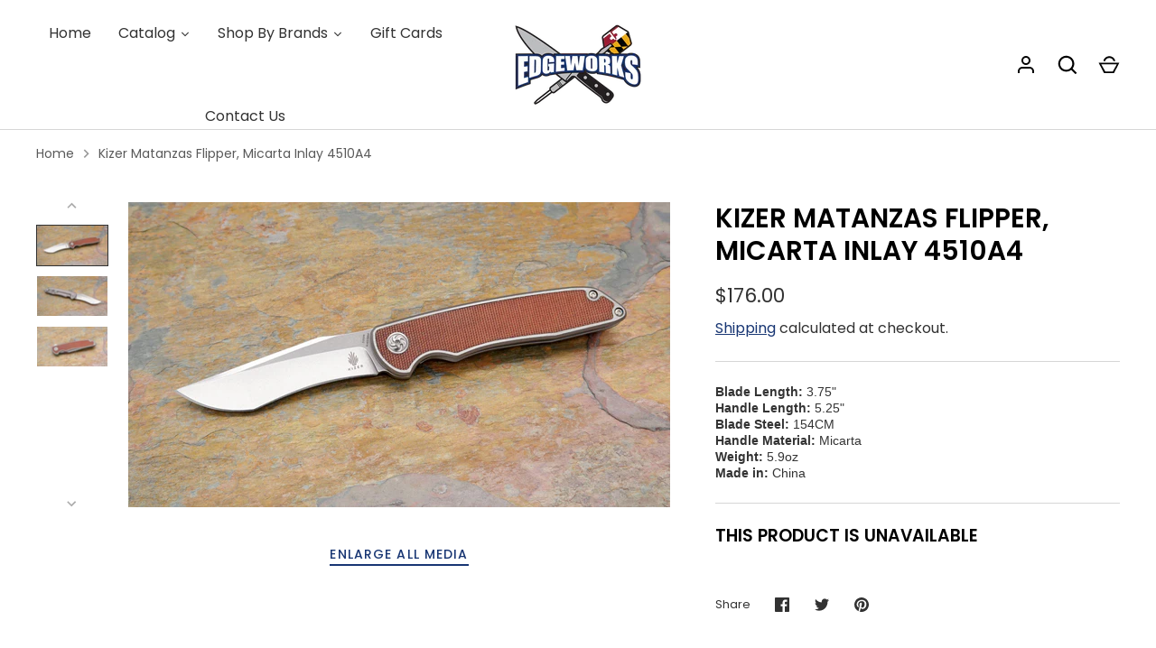

--- FILE ---
content_type: text/javascript
request_url: https://edgeworksonline.com/cdn/shop/t/9/assets/huk-megamenu.js?v=91782382090169622491693413280
body_size: 34632
content:
if(typeof jQuery>"u"){/*!
 * jquery.min.js
 *//*! jQuery v2.2.3 | (c) jQuery Foundation | jquery.org/license */(function(e,t){typeof module=="object"&&typeof module.exports=="object"?module.exports=e.document?t(e,!0):function(e2){if(!e2.document)throw new Error("jQuery requires a window with a document");return t(e2)}:t(e)})(typeof window<"u"?window:this,function(e,t){function n(e2){var t2=!!e2&&"length"in e2&&e2.length,n2=re.type(e2);return n2!=="function"&&!re.isWindow(e2)&&(n2==="array"||t2===0||typeof t2=="number"&&t2>0&&t2-1 in e2)}function i(e2,t2,n2){if(re.isFunction(t2))return re.grep(e2,function(e3,i2){return!!t2.call(e3,i2,e3)!==n2});if(t2.nodeType)return re.grep(e2,function(e3){return e3===t2!==n2});if(typeof t2=="string"){if(ve.test(t2))return re.filter(t2,e2,n2);t2=re.filter(t2,e2)}return re.grep(e2,function(e3){return Z.call(t2,e3)>-1!==n2})}function o(e2,t2){for(;(e2=e2[t2])&&e2.nodeType!==1;);return e2}function r(e2){var t2={};return re.each(e2.match(be)||[],function(e3,n2){t2[n2]=!0}),t2}function s(){G.removeEventListener("DOMContentLoaded",s),e.removeEventListener("load",s),re.ready()}function a(){this.expando=re.expando+a.uid++}function l(e2,t2,n2){var i2;if(n2===void 0&&e2.nodeType===1)if(i2="data-"+t2.replace(Ee,"-$&").toLowerCase(),n2=e2.getAttribute(i2),typeof n2=="string"){try{n2=n2==="true"||n2!=="false"&&(n2==="null"?null:+n2+""===n2?+n2:Ae.test(n2)?re.parseJSON(n2):n2)}catch{}$e.set(e2,t2,n2)}else n2=void 0;return n2}function c(e2,t2,n2,i2){var o2,r2=1,s2=20,a2=i2?function(){return i2.cur()}:function(){return re.css(e2,t2,"")},l2=a2(),c4=n2&&n2[3]||(re.cssNumber[t2]?"":"px"),u2=(re.cssNumber[t2]||c4!=="px"&&+l2)&&je.exec(re.css(e2,t2));if(u2&&u2[3]!==c4){c4=c4||u2[3],n2=n2||[],u2=+l2||1;do r2=r2||".5",u2/=r2,re.style(e2,t2,u2+c4);while(r2!==(r2=a2()/l2)&&r2!==1&&--s2)}return n2&&(u2=+u2||+l2||0,o2=n2[1]?u2+(n2[1]+1)*n2[2]:+n2[2],i2&&(i2.unit=c4,i2.start=u2,i2.end=o2)),o2}function u(e2,t2){var n2=typeof e2.getElementsByTagName<"u"?e2.getElementsByTagName(t2||"*"):typeof e2.querySelectorAll<"u"?e2.querySelectorAll(t2||"*"):[];return t2===void 0||t2&&re.nodeName(e2,t2)?re.merge([e2],n2):n2}function d(e2,t2){for(var n2=0,i2=e2.length;i2>n2;n2++)Se.set(e2[n2],"globalEval",!t2||Se.get(t2[n2],"globalEval"))}function p(e2,t2,n2,i2,o2){for(var r2,s2,a2,l2,c4,p2,f2=t2.createDocumentFragment(),h2=[],v2=0,g2=e2.length;g2>v2;v2++)if(r2=e2[v2],r2||r2===0)if(re.type(r2)==="object")re.merge(h2,r2.nodeType?[r2]:r2);else if(Ie.test(r2)){for(s2=s2||f2.appendChild(t2.createElement("div")),a2=(Le.exec(r2)||["",""])[1].toLowerCase(),l2=qe[a2]||qe._default,s2.innerHTML=l2[1]+re.htmlPrefilter(r2)+l2[2],p2=l2[0];p2--;)s2=s2.lastChild;re.merge(h2,s2.childNodes),s2=f2.firstChild,s2.textContent=""}else h2.push(t2.createTextNode(r2));for(f2.textContent="",v2=0;r2=h2[v2++];)if(i2&&re.inArray(r2,i2)>-1)o2&&o2.push(r2);else if(c4=re.contains(r2.ownerDocument,r2),s2=u(f2.appendChild(r2),"script"),c4&&d(s2),n2)for(p2=0;r2=s2[p2++];)Pe.test(r2.type||"")&&n2.push(r2);return f2}function f(){return!0}function h(){return!1}function v(){try{return G.activeElement}catch{}}function g(e2,t2,n2,i2,o2,r2){var s2,a2;if(typeof t2=="object"){typeof n2!="string"&&(i2=i2||n2,n2=void 0);for(a2 in t2)g(e2,a2,n2,i2,t2[a2],r2);return e2}if(i2==null&&o2==null?(o2=n2,i2=n2=void 0):o2==null&&(typeof n2=="string"?(o2=i2,i2=void 0):(o2=i2,i2=n2,n2=void 0)),o2===!1)o2=h;else if(!o2)return e2;return r2===1&&(s2=o2,o2=function(e3){return re().off(e3),s2.apply(this,arguments)},o2.guid=s2.guid||(s2.guid=re.guid++)),e2.each(function(){re.event.add(this,t2,o2,i2,n2)})}function y(e2,t2){return re.nodeName(e2,"table")&&re.nodeName(t2.nodeType!==11?t2:t2.firstChild,"tr")?e2.getElementsByTagName("tbody")[0]||e2.appendChild(e2.ownerDocument.createElement("tbody")):e2}function m(e2){return e2.type=(e2.getAttribute("type")!==null)+"/"+e2.type,e2}function x(e2){var t2=Xe.exec(e2.type);return t2?e2.type=t2[1]:e2.removeAttribute("type"),e2}function w(e2,t2){var n2,i2,o2,r2,s2,a2,l2,c4;if(t2.nodeType===1){if(Se.hasData(e2)&&(r2=Se.access(e2),s2=Se.set(t2,r2),c4=r2.events)){delete s2.handle,s2.events={};for(o2 in c4)for(n2=0,i2=c4[o2].length;i2>n2;n2++)re.event.add(t2,o2,c4[o2][n2])}$e.hasData(e2)&&(a2=$e.access(e2),l2=re.extend({},a2),$e.set(t2,l2))}}function b(e2,t2){var n2=t2.nodeName.toLowerCase();n2==="input"&&Oe.test(e2.type)?t2.checked=e2.checked:n2!=="input"&&n2!=="textarea"||(t2.defaultValue=e2.defaultValue)}function T(e2,t2,n2,i2){t2=J.apply([],t2);var o2,r2,s2,a2,l2,c4,d2=0,f2=e2.length,h2=f2-1,v2=t2[0],g2=re.isFunction(v2);if(g2||f2>1&&typeof v2=="string"&&!ie.checkClone&&Be.test(v2))return e2.each(function(o3){var r3=e2.eq(o3);g2&&(t2[0]=v2.call(this,o3,r3.html())),T(r3,t2,n2,i2)});if(f2&&(o2=p(t2,e2[0].ownerDocument,!1,e2,i2),r2=o2.firstChild,o2.childNodes.length===1&&(o2=r2),r2||i2)){for(s2=re.map(u(o2,"script"),m),a2=s2.length;f2>d2;d2++)l2=o2,d2!==h2&&(l2=re.clone(l2,!0,!0),a2&&re.merge(s2,u(l2,"script"))),n2.call(e2[d2],l2,d2);if(a2)for(c4=s2[s2.length-1].ownerDocument,re.map(s2,x),d2=0;a2>d2;d2++)l2=s2[d2],Pe.test(l2.type||"")&&!Se.access(l2,"globalEval")&&re.contains(c4,l2)&&(l2.src?re._evalUrl&&re._evalUrl(l2.src):re.globalEval(l2.textContent.replace(Ue,"")))}return e2}function k(e2,t2,n2){for(var i2,o2=t2?re.filter(t2,e2):e2,r2=0;(i2=o2[r2])!=null;r2++)n2||i2.nodeType!==1||re.cleanData(u(i2)),i2.parentNode&&(n2&&re.contains(i2.ownerDocument,i2)&&d(u(i2,"script")),i2.parentNode.removeChild(i2));return e2}function C(e2,t2){var n2=re(t2.createElement(e2)).appendTo(t2.body),i2=re.css(n2[0],"display");return n2.detach(),i2}function S(e2){var t2=G,n2=Ye[e2];return n2||(n2=C(e2,t2),n2!=="none"&&n2||(_e=(_e||re("<iframe frameborder='0' width='0' height='0'/>")).appendTo(t2.documentElement),t2=_e[0].contentDocument,t2.write(),t2.close(),n2=C(e2,t2),_e.detach()),Ye[e2]=n2),n2}function $(e2,t2,n2){var i2,o2,r2,s2,a2=e2.style;return n2=n2||Qe(e2),s2=n2?n2.getPropertyValue(t2)||n2[t2]:void 0,s2!==""&&s2!==void 0||re.contains(e2.ownerDocument,e2)||(s2=re.style(e2,t2)),n2&&!ie.pixelMarginRight()&&Ge.test(s2)&&Ve.test(t2)&&(i2=a2.width,o2=a2.minWidth,r2=a2.maxWidth,a2.minWidth=a2.maxWidth=a2.width=s2,s2=n2.width,a2.width=i2,a2.minWidth=o2,a2.maxWidth=r2),s2!==void 0?s2+"":s2}function A(e2,t2){return{get:function(){return e2()?void delete this.get:(this.get=t2).apply(this,arguments)}}}function E(e2){if(e2 in it)return e2;for(var t2=e2[0].toUpperCase()+e2.slice(1),n2=nt.length;n2--;)if(e2=nt[n2]+t2,e2 in it)return e2}function D(e2,t2,n2){var i2=je.exec(t2);return i2?Math.max(0,i2[2]-(n2||0))+(i2[3]||"px"):t2}function j(e2,t2,n2,i2,o2){for(var r2=n2===(i2?"border":"content")?4:t2==="width"?1:0,s2=0;4>r2;r2+=2)n2==="margin"&&(s2+=re.css(e2,n2+Ne[r2],!0,o2)),i2?(n2==="content"&&(s2-=re.css(e2,"padding"+Ne[r2],!0,o2)),n2!=="margin"&&(s2-=re.css(e2,"border"+Ne[r2]+"Width",!0,o2))):(s2+=re.css(e2,"padding"+Ne[r2],!0,o2),n2!=="padding"&&(s2+=re.css(e2,"border"+Ne[r2]+"Width",!0,o2)));return s2}function N(t2,n2,i2){var o2=!0,r2=n2==="width"?t2.offsetWidth:t2.offsetHeight,s2=Qe(t2),a2=re.css(t2,"boxSizing",!1,s2)==="border-box";if(G.msFullscreenElement&&e.top!==e&&t2.getClientRects().length&&(r2=Math.round(100*t2.getBoundingClientRect()[n2])),0>=r2||r2==null){if(r2=$(t2,n2,s2),(0>r2||r2==null)&&(r2=t2.style[n2]),Ge.test(r2))return r2;o2=a2&&(ie.boxSizingReliable()||r2===t2.style[n2]),r2=parseFloat(r2)||0}return r2+j(t2,n2,i2||(a2?"border":"content"),o2,s2)+"px"}function H(e2,t2){for(var n2,i2,o2,r2=[],s2=0,a2=e2.length;a2>s2;s2++)i2=e2[s2],i2.style&&(r2[s2]=Se.get(i2,"olddisplay"),n2=i2.style.display,t2?(r2[s2]||n2!=="none"||(i2.style.display=""),i2.style.display===""&&He(i2)&&(r2[s2]=Se.access(i2,"olddisplay",S(i2.nodeName)))):(o2=He(i2),n2==="none"&&o2||Se.set(i2,"olddisplay",o2?n2:re.css(i2,"display"))));for(s2=0;a2>s2;s2++)i2=e2[s2],i2.style&&(t2&&i2.style.display!=="none"&&i2.style.display!==""||(i2.style.display=t2?r2[s2]||"":"none"));return e2}function O(e2,t2,n2,i2,o2){return new O.prototype.init(e2,t2,n2,i2,o2)}function L(){return e.setTimeout(function(){ot=void 0}),ot=re.now()}function P(e2,t2){var n2,i2=0,o2={height:e2};for(t2=t2?1:0;4>i2;i2+=2-t2)n2=Ne[i2],o2["margin"+n2]=o2["padding"+n2]=e2;return t2&&(o2.opacity=o2.width=e2),o2}function q(e2,t2,n2){for(var i2,o2=(M.tweeners[t2]||[]).concat(M.tweeners["*"]),r2=0,s2=o2.length;s2>r2;r2++)if(i2=o2[r2].call(n2,t2,e2))return i2}function I(e2,t2,n2){var i2,o2,r2,s2,a2,l2,c4,u2,d2=this,p2={},f2=e2.style,h2=e2.nodeType&&He(e2),v2=Se.get(e2,"fxshow");n2.queue||(a2=re._queueHooks(e2,"fx"),a2.unqueued==null&&(a2.unqueued=0,l2=a2.empty.fire,a2.empty.fire=function(){a2.unqueued||l2()}),a2.unqueued++,d2.always(function(){d2.always(function(){a2.unqueued--,re.queue(e2,"fx").length||a2.empty.fire()})})),e2.nodeType===1&&("height"in t2||"width"in t2)&&(n2.overflow=[f2.overflow,f2.overflowX,f2.overflowY],c4=re.css(e2,"display"),u2=c4==="none"?Se.get(e2,"olddisplay")||S(e2.nodeName):c4,u2==="inline"&&re.css(e2,"float")==="none"&&(f2.display="inline-block")),n2.overflow&&(f2.overflow="hidden",d2.always(function(){f2.overflow=n2.overflow[0],f2.overflowX=n2.overflow[1],f2.overflowY=n2.overflow[2]}));for(i2 in t2)if(o2=t2[i2],st.exec(o2)){if(delete t2[i2],r2=r2||o2==="toggle",o2===(h2?"hide":"show")){if(o2!=="show"||!v2||v2[i2]===void 0)continue;h2=!0}p2[i2]=v2&&v2[i2]||re.style(e2,i2)}else c4=void 0;if(re.isEmptyObject(p2))(c4==="none"?S(e2.nodeName):c4)==="inline"&&(f2.display=c4);else{v2?"hidden"in v2&&(h2=v2.hidden):v2=Se.access(e2,"fxshow",{}),r2&&(v2.hidden=!h2),h2?re(e2).show():d2.done(function(){re(e2).hide()}),d2.done(function(){var t3;Se.remove(e2,"fxshow");for(t3 in p2)re.style(e2,t3,p2[t3])});for(i2 in p2)s2=q(h2?v2[i2]:0,i2,d2),i2 in v2||(v2[i2]=s2.start,h2&&(s2.end=s2.start,s2.start=i2==="width"||i2==="height"?1:0))}}function F(e2,t2){var n2,i2,o2,r2,s2;for(n2 in e2)if(i2=re.camelCase(n2),o2=t2[i2],r2=e2[n2],re.isArray(r2)&&(o2=r2[1],r2=e2[n2]=r2[0]),n2!==i2&&(e2[i2]=r2,delete e2[n2]),s2=re.cssHooks[i2],s2&&"expand"in s2){r2=s2.expand(r2),delete e2[i2];for(n2 in r2)n2 in e2||(e2[n2]=r2[n2],t2[n2]=o2)}else t2[i2]=o2}function M(e2,t2,n2){var i2,o2,r2=0,s2=M.prefilters.length,a2=re.Deferred().always(function(){delete l2.elem}),l2=function(){if(o2)return!1;for(var t3=ot||L(),n3=Math.max(0,c4.startTime+c4.duration-t3),i3=n3/c4.duration||0,r3=1-i3,s3=0,l3=c4.tweens.length;l3>s3;s3++)c4.tweens[s3].run(r3);return a2.notifyWith(e2,[c4,r3,n3]),1>r3&&l3?n3:(a2.resolveWith(e2,[c4]),!1)},c4=a2.promise({elem:e2,props:re.extend({},t2),opts:re.extend(!0,{specialEasing:{},easing:re.easing._default},n2),originalProperties:t2,originalOptions:n2,startTime:ot||L(),duration:n2.duration,tweens:[],createTween:function(t3,n3){var i3=re.Tween(e2,c4.opts,t3,n3,c4.opts.specialEasing[t3]||c4.opts.easing);return c4.tweens.push(i3),i3},stop:function(t3){var n3=0,i3=t3?c4.tweens.length:0;if(o2)return this;for(o2=!0;i3>n3;n3++)c4.tweens[n3].run(1);return t3?(a2.notifyWith(e2,[c4,1,0]),a2.resolveWith(e2,[c4,t3])):a2.rejectWith(e2,[c4,t3]),this}}),u2=c4.props;for(F(u2,c4.opts.specialEasing);s2>r2;r2++)if(i2=M.prefilters[r2].call(c4,e2,u2,c4.opts))return re.isFunction(i2.stop)&&(re._queueHooks(c4.elem,c4.opts.queue).stop=re.proxy(i2.stop,i2)),i2;return re.map(u2,q,c4),re.isFunction(c4.opts.start)&&c4.opts.start.call(e2,c4),re.fx.timer(re.extend(l2,{elem:e2,anim:c4,queue:c4.opts.queue})),c4.progress(c4.opts.progress).done(c4.opts.done,c4.opts.complete).fail(c4.opts.fail).always(c4.opts.always)}function R(e2){return e2.getAttribute&&e2.getAttribute("class")||""}function z(e2){return function(t2,n2){typeof t2!="string"&&(n2=t2,t2="*");var i2,o2=0,r2=t2.toLowerCase().match(be)||[];if(re.isFunction(n2))for(;i2=r2[o2++];)i2[0]==="+"?(i2=i2.slice(1)||"*",(e2[i2]=e2[i2]||[]).unshift(n2)):(e2[i2]=e2[i2]||[]).push(n2)}}function W(e2,t2,n2,i2){function o2(a2){var l2;return r2[a2]=!0,re.each(e2[a2]||[],function(e3,a3){var c4=a3(t2,n2,i2);return typeof c4!="string"||s2||r2[c4]?s2?!(l2=c4):void 0:(t2.dataTypes.unshift(c4),o2(c4),!1)}),l2}var r2={},s2=e2===$t;return o2(t2.dataTypes[0])||!r2["*"]&&o2("*")}function B(e2,t2){var n2,i2,o2=re.ajaxSettings.flatOptions||{};for(n2 in t2)t2[n2]!==void 0&&((o2[n2]?e2:i2||(i2={}))[n2]=t2[n2]);return i2&&re.extend(!0,e2,i2),e2}function X(e2,t2,n2){for(var i2,o2,r2,s2,a2=e2.contents,l2=e2.dataTypes;l2[0]==="*";)l2.shift(),i2===void 0&&(i2=e2.mimeType||t2.getResponseHeader("Content-Type"));if(i2){for(o2 in a2)if(a2[o2]&&a2[o2].test(i2)){l2.unshift(o2);break}}if(l2[0]in n2)r2=l2[0];else{for(o2 in n2){if(!l2[0]||e2.converters[o2+" "+l2[0]]){r2=o2;break}s2||(s2=o2)}r2=r2||s2}return r2?(r2!==l2[0]&&l2.unshift(r2),n2[r2]):void 0}function U(e2,t2,n2,i2){var o2,r2,s2,a2,l2,c4={},u2=e2.dataTypes.slice();if(u2[1])for(s2 in e2.converters)c4[s2.toLowerCase()]=e2.converters[s2];for(r2=u2.shift();r2;)if(e2.responseFields[r2]&&(n2[e2.responseFields[r2]]=t2),!l2&&i2&&e2.dataFilter&&(t2=e2.dataFilter(t2,e2.dataType)),l2=r2,r2=u2.shift()){if(r2==="*")r2=l2;else if(l2!=="*"&&l2!==r2){if(s2=c4[l2+" "+r2]||c4["* "+r2],!s2){for(o2 in c4)if(a2=o2.split(" "),a2[1]===r2&&(s2=c4[l2+" "+a2[0]]||c4["* "+a2[0]])){s2===!0?s2=c4[o2]:c4[o2]!==!0&&(r2=a2[0],u2.unshift(a2[1]));break}}if(s2!==!0)if(s2&&e2.throws)t2=s2(t2);else try{t2=s2(t2)}catch(e3){return{state:"parsererror",error:s2?e3:"No conversion from "+l2+" to "+r2}}}}return{state:"success",data:t2}}function _(e2,t2,n2,i2){var o2;if(re.isArray(t2))re.each(t2,function(t3,o3){n2||jt.test(e2)?i2(e2,o3):_(e2+"["+(typeof o3=="object"&&o3!=null?t3:"")+"]",o3,n2,i2)});else if(n2||re.type(t2)!=="object")i2(e2,t2);else for(o2 in t2)_(e2+"["+o2+"]",t2[o2],n2,i2)}function Y(e2){return re.isWindow(e2)?e2:e2.nodeType===9&&e2.defaultView}var V=[],G=e.document,Q=V.slice,J=V.concat,K=V.push,Z=V.indexOf,ee={},te=ee.toString,ne=ee.hasOwnProperty,ie={},oe="2.2.3",re=function(e2,t2){return new re.fn.init(e2,t2)},se=/^[\s\uFEFF\xA0]+|[\s\uFEFF\xA0]+$/g,ae=/^-ms-/,le=/-([\da-z])/gi,ce=function(e2,t2){return t2.toUpperCase()};re.fn=re.prototype={jquery:oe,constructor:re,selector:"",length:0,toArray:function(){return Q.call(this)},get:function(e2){return e2!=null?0>e2?this[e2+this.length]:this[e2]:Q.call(this)},pushStack:function(e2){var t2=re.merge(this.constructor(),e2);return t2.prevObject=this,t2.context=this.context,t2},each:function(e2){return re.each(this,e2)},map:function(e2){return this.pushStack(re.map(this,function(t2,n2){return e2.call(t2,n2,t2)}))},slice:function(){return this.pushStack(Q.apply(this,arguments))},first:function(){return this.eq(0)},last:function(){return this.eq(-1)},eq:function(e2){var t2=this.length,n2=+e2+(0>e2?t2:0);return this.pushStack(n2>=0&&t2>n2?[this[n2]]:[])},end:function(){return this.prevObject||this.constructor()},push:K,sort:V.sort,splice:V.splice},re.extend=re.fn.extend=function(){var e2,t2,n2,i2,o2,r2,s2=arguments[0]||{},a2=1,l2=arguments.length,c4=!1;for(typeof s2=="boolean"&&(c4=s2,s2=arguments[a2]||{},a2++),typeof s2=="object"||re.isFunction(s2)||(s2={}),a2===l2&&(s2=this,a2--);l2>a2;a2++)if((e2=arguments[a2])!=null)for(t2 in e2)n2=s2[t2],i2=e2[t2],s2!==i2&&(c4&&i2&&(re.isPlainObject(i2)||(o2=re.isArray(i2)))?(o2?(o2=!1,r2=n2&&re.isArray(n2)?n2:[]):r2=n2&&re.isPlainObject(n2)?n2:{},s2[t2]=re.extend(c4,r2,i2)):i2!==void 0&&(s2[t2]=i2));return s2},re.extend({expando:"jQuery"+(oe+Math.random()).replace(/\D/g,""),isReady:!0,error:function(e2){throw new Error(e2)},noop:function(){},isFunction:function(e2){return re.type(e2)==="function"},isArray:Array.isArray,isWindow:function(e2){return e2!=null&&e2===e2.window},isNumeric:function(e2){var t2=e2&&e2.toString();return!re.isArray(e2)&&t2-parseFloat(t2)+1>=0},isPlainObject:function(e2){var t2;if(re.type(e2)!=="object"||e2.nodeType||re.isWindow(e2)||e2.constructor&&!ne.call(e2,"constructor")&&!ne.call(e2.constructor.prototype||{},"isPrototypeOf"))return!1;for(t2 in e2);return t2===void 0||ne.call(e2,t2)},isEmptyObject:function(e2){var t2;for(t2 in e2)return!1;return!0},type:function(e2){return e2==null?e2+"":typeof e2=="object"||typeof e2=="function"?ee[te.call(e2)]||"object":typeof e2},globalEval:function(e2){var t2,n2=eval;e2=re.trim(e2),e2&&(e2.indexOf("use strict")===1?(t2=G.createElement("script"),t2.text=e2,G.head.appendChild(t2).parentNode.removeChild(t2)):n2(e2))},camelCase:function(e2){return e2.replace(ae,"ms-").replace(le,ce)},nodeName:function(e2,t2){return e2.nodeName&&e2.nodeName.toLowerCase()===t2.toLowerCase()},each:function(e2,t2){var i2,o2=0;if(n(e2))for(i2=e2.length;i2>o2&&t2.call(e2[o2],o2,e2[o2])!==!1;o2++);else for(o2 in e2)if(t2.call(e2[o2],o2,e2[o2])===!1)break;return e2},trim:function(e2){return e2==null?"":(e2+"").replace(se,"")},makeArray:function(e2,t2){var i2=t2||[];return e2!=null&&(n(Object(e2))?re.merge(i2,typeof e2=="string"?[e2]:e2):K.call(i2,e2)),i2},inArray:function(e2,t2,n2){return t2==null?-1:Z.call(t2,e2,n2)},merge:function(e2,t2){for(var n2=+t2.length,i2=0,o2=e2.length;n2>i2;i2++)e2[o2++]=t2[i2];return e2.length=o2,e2},grep:function(e2,t2,n2){for(var i2,o2=[],r2=0,s2=e2.length,a2=!n2;s2>r2;r2++)i2=!t2(e2[r2],r2),i2!==a2&&o2.push(e2[r2]);return o2},map:function(e2,t2,i2){var o2,r2,s2=0,a2=[];if(n(e2))for(o2=e2.length;o2>s2;s2++)r2=t2(e2[s2],s2,i2),r2!=null&&a2.push(r2);else for(s2 in e2)r2=t2(e2[s2],s2,i2),r2!=null&&a2.push(r2);return J.apply([],a2)},guid:1,proxy:function(e2,t2){var n2,i2,o2;return typeof t2=="string"&&(n2=e2[t2],t2=e2,e2=n2),re.isFunction(e2)?(i2=Q.call(arguments,2),o2=function(){return e2.apply(t2||this,i2.concat(Q.call(arguments)))},o2.guid=e2.guid=e2.guid||re.guid++,o2):void 0},now:Date.now,support:ie}),typeof Symbol=="function"&&(re.fn[Symbol.iterator]=V[Symbol.iterator]),re.each("Boolean Number String Function Array Date RegExp Object Error Symbol".split(" "),function(e2,t2){ee["[object "+t2+"]"]=t2.toLowerCase()});var ue=function(e2){function t2(e3,t3,n3,i3){var o3,r3,s3,a3,l3,c5,d3,f3,h3=t3&&t3.ownerDocument,v3=t3?t3.nodeType:9;if(n3=n3||[],typeof e3!="string"||!e3||v3!==1&&v3!==9&&v3!==11)return n3;if(!i3&&((t3?t3.ownerDocument||t3:R2)!==H2&&N2(t3),t3=t3||H2,L2)){if(v3!==11&&(c5=ye2.exec(e3)))if(o3=c5[1]){if(v3===9){if(!(s3=t3.getElementById(o3)))return n3;if(s3.id===o3)return n3.push(s3),n3}else if(h3&&(s3=h3.getElementById(o3))&&F2(t3,s3)&&s3.id===o3)return n3.push(s3),n3}else{if(c5[2])return K2.apply(n3,t3.getElementsByTagName(e3)),n3;if((o3=c5[3])&&b2.getElementsByClassName&&t3.getElementsByClassName)return K2.apply(n3,t3.getElementsByClassName(o3)),n3}if(b2.qsa&&!U2[e3+" "]&&(!P2||!P2.test(e3))){if(v3!==1)h3=t3,f3=e3;else if(t3.nodeName.toLowerCase()!=="object"){for((a3=t3.getAttribute("id"))?a3=a3.replace(xe2,"\\$&"):t3.setAttribute("id",a3=M2),d3=S2(e3),r3=d3.length,l3=pe2.test(a3)?"#"+a3:"[id='"+a3+"']";r3--;)d3[r3]=l3+" "+p2(d3[r3]);f3=d3.join(","),h3=me2.test(e3)&&u2(t3.parentNode)||t3}if(f3)try{return K2.apply(n3,h3.querySelectorAll(f3)),n3}catch{}finally{a3===M2&&t3.removeAttribute("id")}}}return A2(e3.replace(ae2,"$1"),t3,n3,i3)}function n2(){function e3(n3,i3){return t3.push(n3+" ")>T2.cacheLength&&delete e3[t3.shift()],e3[n3+" "]=i3}var t3=[];return e3}function i2(e3){return e3[M2]=!0,e3}function o2(e3){var t3=H2.createElement("div");try{return!!e3(t3)}catch{return!1}finally{t3.parentNode&&t3.parentNode.removeChild(t3),t3=null}}function r2(e3,t3){for(var n3=e3.split("|"),i3=n3.length;i3--;)T2.attrHandle[n3[i3]]=t3}function s2(e3,t3){var n3=t3&&e3,i3=n3&&e3.nodeType===1&&t3.nodeType===1&&(~t3.sourceIndex||Y2)-(~e3.sourceIndex||Y2);if(i3)return i3;if(n3){for(;n3=n3.nextSibling;)if(n3===t3)return-1}return e3?1:-1}function a2(e3){return function(t3){var n3=t3.nodeName.toLowerCase();return n3==="input"&&t3.type===e3}}function l2(e3){return function(t3){var n3=t3.nodeName.toLowerCase();return(n3==="input"||n3==="button")&&t3.type===e3}}function c4(e3){return i2(function(t3){return t3=+t3,i2(function(n3,i3){for(var o3,r3=e3([],n3.length,t3),s3=r3.length;s3--;)n3[o3=r3[s3]]&&(n3[o3]=!(i3[o3]=n3[o3]))})})}function u2(e3){return e3&&typeof e3.getElementsByTagName<"u"&&e3}function d2(){}function p2(e3){for(var t3=0,n3=e3.length,i3="";n3>t3;t3++)i3+=e3[t3].value;return i3}function f2(e3,t3,n3){var i3=t3.dir,o3=n3&&i3==="parentNode",r3=W2++;return t3.first?function(t4,n4,r4){for(;t4=t4[i3];)if(t4.nodeType===1||o3)return e3(t4,n4,r4)}:function(t4,n4,s3){var a3,l3,c5,u3=[z2,r3];if(s3){for(;t4=t4[i3];)if((t4.nodeType===1||o3)&&e3(t4,n4,s3))return!0}else for(;t4=t4[i3];)if(t4.nodeType===1||o3){if(c5=t4[M2]||(t4[M2]={}),l3=c5[t4.uniqueID]||(c5[t4.uniqueID]={}),(a3=l3[i3])&&a3[0]===z2&&a3[1]===r3)return u3[2]=a3[2];if(l3[i3]=u3,u3[2]=e3(t4,n4,s3))return!0}}}function h2(e3){return e3.length>1?function(t3,n3,i3){for(var o3=e3.length;o3--;)if(!e3[o3](t3,n3,i3))return!1;return!0}:e3[0]}function v2(e3,n3,i3){for(var o3=0,r3=n3.length;r3>o3;o3++)t2(e3,n3[o3],i3);return i3}function g2(e3,t3,n3,i3,o3){for(var r3,s3=[],a3=0,l3=e3.length,c5=t3!=null;l3>a3;a3++)(r3=e3[a3])&&(n3&&!n3(r3,i3,o3)||(s3.push(r3),c5&&t3.push(a3)));return s3}function y2(e3,t3,n3,o3,r3,s3){return o3&&!o3[M2]&&(o3=y2(o3)),r3&&!r3[M2]&&(r3=y2(r3,s3)),i2(function(i3,s4,a3,l3){var c5,u3,d3,p3=[],f3=[],h3=s4.length,y3=i3||v2(t3||"*",a3.nodeType?[a3]:a3,[]),m3=!e3||!i3&&t3?y3:g2(y3,p3,e3,a3,l3),x3=n3?r3||(i3?e3:h3||o3)?[]:s4:m3;if(n3&&n3(m3,x3,a3,l3),o3)for(c5=g2(x3,f3),o3(c5,[],a3,l3),u3=c5.length;u3--;)(d3=c5[u3])&&(x3[f3[u3]]=!(m3[f3[u3]]=d3));if(i3){if(r3||e3){if(r3){for(c5=[],u3=x3.length;u3--;)(d3=x3[u3])&&c5.push(m3[u3]=d3);r3(null,x3=[],c5,l3)}for(u3=x3.length;u3--;)(d3=x3[u3])&&(c5=r3?ee2(i3,d3):p3[u3])>-1&&(i3[c5]=!(s4[c5]=d3))}}else x3=g2(x3===s4?x3.splice(h3,x3.length):x3),r3?r3(null,s4,x3,l3):K2.apply(s4,x3)})}function m2(e3){for(var t3,n3,i3,o3=e3.length,r3=T2.relative[e3[0].type],s3=r3||T2.relative[" "],a3=r3?1:0,l3=f2(function(e4){return e4===t3},s3,!0),c5=f2(function(e4){return ee2(t3,e4)>-1},s3,!0),u3=[function(e4,n4,i4){var o4=!r3&&(i4||n4!==E2)||((t3=n4).nodeType?l3(e4,n4,i4):c5(e4,n4,i4));return t3=null,o4}];o3>a3;a3++)if(n3=T2.relative[e3[a3].type])u3=[f2(h2(u3),n3)];else{if(n3=T2.filter[e3[a3].type].apply(null,e3[a3].matches),n3[M2]){for(i3=++a3;o3>i3&&!T2.relative[e3[i3].type];i3++);return y2(a3>1&&h2(u3),a3>1&&p2(e3.slice(0,a3-1).concat({value:e3[a3-2].type===" "?"*":""})).replace(ae2,"$1"),n3,i3>a3&&m2(e3.slice(a3,i3)),o3>i3&&m2(e3=e3.slice(i3)),o3>i3&&p2(e3))}u3.push(n3)}return h2(u3)}function x2(e3,n3){var o3=n3.length>0,r3=e3.length>0,s3=function(i3,s4,a3,l3,c5){var u3,d3,p3,f3=0,h3="0",v3=i3&&[],y3=[],m3=E2,x3=i3||r3&&T2.find.TAG("*",c5),w3=z2+=m3==null?1:Math.random()||.1,b3=x3.length;for(c5&&(E2=s4===H2||s4||c5);h3!==b3&&(u3=x3[h3])!=null;h3++){if(r3&&u3){for(d3=0,s4||u3.ownerDocument===H2||(N2(u3),a3=!L2);p3=e3[d3++];)if(p3(u3,s4||H2,a3)){l3.push(u3);break}c5&&(z2=w3)}o3&&((u3=!p3&&u3)&&f3--,i3&&v3.push(u3))}if(f3+=h3,o3&&h3!==f3){for(d3=0;p3=n3[d3++];)p3(v3,y3,s4,a3);if(i3){if(f3>0)for(;h3--;)v3[h3]||y3[h3]||(y3[h3]=Q2.call(l3));y3=g2(y3)}K2.apply(l3,y3),c5&&!i3&&y3.length>0&&f3+n3.length>1&&t2.uniqueSort(l3)}return c5&&(z2=w3,E2=m3),v3};return o3?i2(s3):s3}var w2,b2,T2,k2,C2,S2,$2,A2,E2,D2,j2,N2,H2,O2,L2,P2,q2,I2,F2,M2="sizzle"+1*new Date,R2=e2.document,z2=0,W2=0,B2=n2(),X2=n2(),U2=n2(),_2=function(e3,t3){return e3===t3&&(j2=!0),0},Y2=1<<31,V2={}.hasOwnProperty,G2=[],Q2=G2.pop,J2=G2.push,K2=G2.push,Z2=G2.slice,ee2=function(e3,t3){for(var n3=0,i3=e3.length;i3>n3;n3++)if(e3[n3]===t3)return n3;return-1},te2="checked|selected|async|autofocus|autoplay|controls|defer|disabled|hidden|ismap|loop|multiple|open|readonly|required|scoped",ne2="[\\x20\\t\\r\\n\\f]",ie2="(?:\\\\.|[\\w-]|[^\\x00-\\xa0])+",oe2="\\["+ne2+"*("+ie2+")(?:"+ne2+"*([*^$|!~]?=)"+ne2+`*(?:'((?:\\\\.|[^\\\\'])*)'|"((?:\\\\.|[^\\\\"])*)"|(`+ie2+"))|)"+ne2+"*\\]",re2=":("+ie2+`)(?:\\((('((?:\\\\.|[^\\\\'])*)'|"((?:\\\\.|[^\\\\"])*)")|((?:\\\\.|[^\\\\()[\\]]|`+oe2+")*)|.*)\\)|)",se2=new RegExp(ne2+"+","g"),ae2=new RegExp("^"+ne2+"+|((?:^|[^\\\\])(?:\\\\.)*)"+ne2+"+$","g"),le2=new RegExp("^"+ne2+"*,"+ne2+"*"),ce2=new RegExp("^"+ne2+"*([>+~]|"+ne2+")"+ne2+"*"),ue2=new RegExp("="+ne2+`*([^\\]'"]*?)`+ne2+"*\\]","g"),de2=new RegExp(re2),pe2=new RegExp("^"+ie2+"$"),fe2={ID:new RegExp("^#("+ie2+")"),CLASS:new RegExp("^\\.("+ie2+")"),TAG:new RegExp("^("+ie2+"|[*])"),ATTR:new RegExp("^"+oe2),PSEUDO:new RegExp("^"+re2),CHILD:new RegExp("^:(only|first|last|nth|nth-last)-(child|of-type)(?:\\("+ne2+"*(even|odd|(([+-]|)(\\d*)n|)"+ne2+"*(?:([+-]|)"+ne2+"*(\\d+)|))"+ne2+"*\\)|)","i"),bool:new RegExp("^(?:"+te2+")$","i"),needsContext:new RegExp("^"+ne2+"*[>+~]|:(even|odd|eq|gt|lt|nth|first|last)(?:\\("+ne2+"*((?:-\\d)?\\d*)"+ne2+"*\\)|)(?=[^-]|$)","i")},he2=/^(?:input|select|textarea|button)$/i,ve2=/^h\d$/i,ge2=/^[^{]+\{\s*\[native \w/,ye2=/^(?:#([\w-]+)|(\w+)|\.([\w-]+))$/,me2=/[+~]/,xe2=/'|\\/g,we2=new RegExp("\\\\([\\da-f]{1,6}"+ne2+"?|("+ne2+")|.)","ig"),be2=function(e3,t3,n3){var i3="0x"+t3-65536;return i3!==i3||n3?t3:0>i3?String.fromCharCode(i3+65536):String.fromCharCode(i3>>10|55296,1023&i3|56320)},Te2=function(){N2()};try{K2.apply(G2=Z2.call(R2.childNodes),R2.childNodes),G2[R2.childNodes.length].nodeType}catch{K2={apply:G2.length?function(e4,t3){J2.apply(e4,Z2.call(t3))}:function(e4,t3){for(var n3=e4.length,i3=0;e4[n3++]=t3[i3++];);e4.length=n3-1}}}b2=t2.support={},C2=t2.isXML=function(e3){var t3=e3&&(e3.ownerDocument||e3).documentElement;return!!t3&&t3.nodeName!=="HTML"},N2=t2.setDocument=function(e3){var t3,n3,i3=e3?e3.ownerDocument||e3:R2;return i3!==H2&&i3.nodeType===9&&i3.documentElement&&(H2=i3,O2=H2.documentElement,L2=!C2(H2),(n3=H2.defaultView)&&n3.top!==n3&&(n3.addEventListener?n3.addEventListener("unload",Te2,!1):n3.attachEvent&&n3.attachEvent("onunload",Te2)),b2.attributes=o2(function(e4){return e4.className="i",!e4.getAttribute("className")}),b2.getElementsByTagName=o2(function(e4){return e4.appendChild(H2.createComment("")),!e4.getElementsByTagName("*").length}),b2.getElementsByClassName=ge2.test(H2.getElementsByClassName),b2.getById=o2(function(e4){return O2.appendChild(e4).id=M2,!H2.getElementsByName||!H2.getElementsByName(M2).length}),b2.getById?(T2.find.ID=function(e4,t4){if(typeof t4.getElementById<"u"&&L2){var n4=t4.getElementById(e4);return n4?[n4]:[]}},T2.filter.ID=function(e4){var t4=e4.replace(we2,be2);return function(e5){return e5.getAttribute("id")===t4}}):(delete T2.find.ID,T2.filter.ID=function(e4){var t4=e4.replace(we2,be2);return function(e5){var n4=typeof e5.getAttributeNode<"u"&&e5.getAttributeNode("id");return n4&&n4.value===t4}}),T2.find.TAG=b2.getElementsByTagName?function(e4,t4){return typeof t4.getElementsByTagName<"u"?t4.getElementsByTagName(e4):b2.qsa?t4.querySelectorAll(e4):void 0}:function(e4,t4){var n4,i4=[],o3=0,r3=t4.getElementsByTagName(e4);if(e4==="*"){for(;n4=r3[o3++];)n4.nodeType===1&&i4.push(n4);return i4}return r3},T2.find.CLASS=b2.getElementsByClassName&&function(e4,t4){return typeof t4.getElementsByClassName<"u"&&L2?t4.getElementsByClassName(e4):void 0},q2=[],P2=[],(b2.qsa=ge2.test(H2.querySelectorAll))&&(o2(function(e4){O2.appendChild(e4).innerHTML="<a id='"+M2+"'></a><select id='"+M2+"-\r\\' msallowcapture=''><option selected=''></option></select>",e4.querySelectorAll("[msallowcapture^='']").length&&P2.push("[*^$]="+ne2+`*(?:''|"")`),e4.querySelectorAll("[selected]").length||P2.push("\\["+ne2+"*(?:value|"+te2+")"),e4.querySelectorAll("[id~="+M2+"-]").length||P2.push("~="),e4.querySelectorAll(":checked").length||P2.push(":checked"),e4.querySelectorAll("a#"+M2+"+*").length||P2.push(".#.+[+~]")}),o2(function(e4){var t4=H2.createElement("input");t4.setAttribute("type","hidden"),e4.appendChild(t4).setAttribute("name","D"),e4.querySelectorAll("[name=d]").length&&P2.push("name"+ne2+"*[*^$|!~]?="),e4.querySelectorAll(":enabled").length||P2.push(":enabled",":disabled"),e4.querySelectorAll("*,:x"),P2.push(",.*:")})),(b2.matchesSelector=ge2.test(I2=O2.matches||O2.webkitMatchesSelector||O2.mozMatchesSelector||O2.oMatchesSelector||O2.msMatchesSelector))&&o2(function(e4){b2.disconnectedMatch=I2.call(e4,"div"),I2.call(e4,"[s!='']:x"),q2.push("!=",re2)}),P2=P2.length&&new RegExp(P2.join("|")),q2=q2.length&&new RegExp(q2.join("|")),t3=ge2.test(O2.compareDocumentPosition),F2=t3||ge2.test(O2.contains)?function(e4,t4){var n4=e4.nodeType===9?e4.documentElement:e4,i4=t4&&t4.parentNode;return e4===i4||!(!i4||i4.nodeType!==1||!(n4.contains?n4.contains(i4):e4.compareDocumentPosition&&16&e4.compareDocumentPosition(i4)))}:function(e4,t4){if(t4){for(;t4=t4.parentNode;)if(t4===e4)return!0}return!1},_2=t3?function(e4,t4){if(e4===t4)return j2=!0,0;var n4=!e4.compareDocumentPosition-!t4.compareDocumentPosition;return n4||(n4=(e4.ownerDocument||e4)===(t4.ownerDocument||t4)?e4.compareDocumentPosition(t4):1,1&n4||!b2.sortDetached&&t4.compareDocumentPosition(e4)===n4?e4===H2||e4.ownerDocument===R2&&F2(R2,e4)?-1:t4===H2||t4.ownerDocument===R2&&F2(R2,t4)?1:D2?ee2(D2,e4)-ee2(D2,t4):0:4&n4?-1:1)}:function(e4,t4){if(e4===t4)return j2=!0,0;var n4,i4=0,o3=e4.parentNode,r3=t4.parentNode,a3=[e4],l3=[t4];if(!o3||!r3)return e4===H2?-1:t4===H2?1:o3?-1:r3?1:D2?ee2(D2,e4)-ee2(D2,t4):0;if(o3===r3)return s2(e4,t4);for(n4=e4;n4=n4.parentNode;)a3.unshift(n4);for(n4=t4;n4=n4.parentNode;)l3.unshift(n4);for(;a3[i4]===l3[i4];)i4++;return i4?s2(a3[i4],l3[i4]):a3[i4]===R2?-1:l3[i4]===R2?1:0}),H2},t2.matches=function(e3,n3){return t2(e3,null,null,n3)},t2.matchesSelector=function(e3,n3){if((e3.ownerDocument||e3)!==H2&&N2(e3),n3=n3.replace(ue2,"='$1']"),b2.matchesSelector&&L2&&!U2[n3+" "]&&(!q2||!q2.test(n3))&&(!P2||!P2.test(n3)))try{var i3=I2.call(e3,n3);if(i3||b2.disconnectedMatch||e3.document&&e3.document.nodeType!==11)return i3}catch{}return t2(n3,H2,null,[e3]).length>0},t2.contains=function(e3,t3){return(e3.ownerDocument||e3)!==H2&&N2(e3),F2(e3,t3)},t2.attr=function(e3,t3){(e3.ownerDocument||e3)!==H2&&N2(e3);var n3=T2.attrHandle[t3.toLowerCase()],i3=n3&&V2.call(T2.attrHandle,t3.toLowerCase())?n3(e3,t3,!L2):void 0;return i3!==void 0?i3:b2.attributes||!L2?e3.getAttribute(t3):(i3=e3.getAttributeNode(t3))&&i3.specified?i3.value:null},t2.error=function(e3){throw new Error("Syntax error, unrecognized expression: "+e3)},t2.uniqueSort=function(e3){var t3,n3=[],i3=0,o3=0;if(j2=!b2.detectDuplicates,D2=!b2.sortStable&&e3.slice(0),e3.sort(_2),j2){for(;t3=e3[o3++];)t3===e3[o3]&&(i3=n3.push(o3));for(;i3--;)e3.splice(n3[i3],1)}return D2=null,e3},k2=t2.getText=function(e3){var t3,n3="",i3=0,o3=e3.nodeType;if(o3){if(o3===1||o3===9||o3===11){if(typeof e3.textContent=="string")return e3.textContent;for(e3=e3.firstChild;e3;e3=e3.nextSibling)n3+=k2(e3)}else if(o3===3||o3===4)return e3.nodeValue}else for(;t3=e3[i3++];)n3+=k2(t3);return n3},T2=t2.selectors={cacheLength:50,createPseudo:i2,match:fe2,attrHandle:{},find:{},relative:{">":{dir:"parentNode",first:!0}," ":{dir:"parentNode"},"+":{dir:"previousSibling",first:!0},"~":{dir:"previousSibling"}},preFilter:{ATTR:function(e3){return e3[1]=e3[1].replace(we2,be2),e3[3]=(e3[3]||e3[4]||e3[5]||"").replace(we2,be2),e3[2]==="~="&&(e3[3]=" "+e3[3]+" "),e3.slice(0,4)},CHILD:function(e3){return e3[1]=e3[1].toLowerCase(),e3[1].slice(0,3)==="nth"?(e3[3]||t2.error(e3[0]),e3[4]=+(e3[4]?e3[5]+(e3[6]||1):2*(e3[3]==="even"||e3[3]==="odd")),e3[5]=+(e3[7]+e3[8]||e3[3]==="odd")):e3[3]&&t2.error(e3[0]),e3},PSEUDO:function(e3){var t3,n3=!e3[6]&&e3[2];return fe2.CHILD.test(e3[0])?null:(e3[3]?e3[2]=e3[4]||e3[5]||"":n3&&de2.test(n3)&&(t3=S2(n3,!0))&&(t3=n3.indexOf(")",n3.length-t3)-n3.length)&&(e3[0]=e3[0].slice(0,t3),e3[2]=n3.slice(0,t3)),e3.slice(0,3))}},filter:{TAG:function(e3){var t3=e3.replace(we2,be2).toLowerCase();return e3==="*"?function(){return!0}:function(e4){return e4.nodeName&&e4.nodeName.toLowerCase()===t3}},CLASS:function(e3){var t3=B2[e3+" "];return t3||(t3=new RegExp("(^|"+ne2+")"+e3+"("+ne2+"|$)"))&&B2(e3,function(e4){return t3.test(typeof e4.className=="string"&&e4.className||typeof e4.getAttribute<"u"&&e4.getAttribute("class")||"")})},ATTR:function(e3,n3,i3){return function(o3){var r3=t2.attr(o3,e3);return r3==null?n3==="!=":!n3||(r3+="",n3==="="?r3===i3:n3==="!="?r3!==i3:n3==="^="?i3&&r3.indexOf(i3)===0:n3==="*="?i3&&r3.indexOf(i3)>-1:n3==="$="?i3&&r3.slice(-i3.length)===i3:n3==="~="?(" "+r3.replace(se2," ")+" ").indexOf(i3)>-1:n3==="|="&&(r3===i3||r3.slice(0,i3.length+1)===i3+"-"))}},CHILD:function(e3,t3,n3,i3,o3){var r3=e3.slice(0,3)!=="nth",s3=e3.slice(-4)!=="last",a3=t3==="of-type";return i3===1&&o3===0?function(e4){return!!e4.parentNode}:function(t4,n4,l3){var c5,u3,d3,p3,f3,h3,v3=r3!==s3?"nextSibling":"previousSibling",g3=t4.parentNode,y3=a3&&t4.nodeName.toLowerCase(),m3=!l3&&!a3,x3=!1;if(g3){if(r3){for(;v3;){for(p3=t4;p3=p3[v3];)if(a3?p3.nodeName.toLowerCase()===y3:p3.nodeType===1)return!1;h3=v3=e3==="only"&&!h3&&"nextSibling"}return!0}if(h3=[s3?g3.firstChild:g3.lastChild],s3&&m3){for(p3=g3,d3=p3[M2]||(p3[M2]={}),u3=d3[p3.uniqueID]||(d3[p3.uniqueID]={}),c5=u3[e3]||[],f3=c5[0]===z2&&c5[1],x3=f3&&c5[2],p3=f3&&g3.childNodes[f3];p3=++f3&&p3&&p3[v3]||(x3=f3=0)||h3.pop();)if(p3.nodeType===1&&++x3&&p3===t4){u3[e3]=[z2,f3,x3];break}}else if(m3&&(p3=t4,d3=p3[M2]||(p3[M2]={}),u3=d3[p3.uniqueID]||(d3[p3.uniqueID]={}),c5=u3[e3]||[],f3=c5[0]===z2&&c5[1],x3=f3),x3===!1)for(;(p3=++f3&&p3&&p3[v3]||(x3=f3=0)||h3.pop())&&((a3?p3.nodeName.toLowerCase()!==y3:p3.nodeType!==1)||!++x3||(m3&&(d3=p3[M2]||(p3[M2]={}),u3=d3[p3.uniqueID]||(d3[p3.uniqueID]={}),u3[e3]=[z2,x3]),p3!==t4)););return x3-=o3,x3===i3||x3%i3===0&&x3/i3>=0}}},PSEUDO:function(e3,n3){var o3,r3=T2.pseudos[e3]||T2.setFilters[e3.toLowerCase()]||t2.error("unsupported pseudo: "+e3);return r3[M2]?r3(n3):r3.length>1?(o3=[e3,e3,"",n3],T2.setFilters.hasOwnProperty(e3.toLowerCase())?i2(function(e4,t3){for(var i3,o4=r3(e4,n3),s3=o4.length;s3--;)i3=ee2(e4,o4[s3]),e4[i3]=!(t3[i3]=o4[s3])}):function(e4){return r3(e4,0,o3)}):r3}},pseudos:{not:i2(function(e3){var t3=[],n3=[],o3=$2(e3.replace(ae2,"$1"));return o3[M2]?i2(function(e4,t4,n4,i3){for(var r3,s3=o3(e4,null,i3,[]),a3=e4.length;a3--;)(r3=s3[a3])&&(e4[a3]=!(t4[a3]=r3))}):function(e4,i3,r3){return t3[0]=e4,o3(t3,null,r3,n3),t3[0]=null,!n3.pop()}}),has:i2(function(e3){return function(n3){return t2(e3,n3).length>0}}),contains:i2(function(e3){return e3=e3.replace(we2,be2),function(t3){return(t3.textContent||t3.innerText||k2(t3)).indexOf(e3)>-1}}),lang:i2(function(e3){return pe2.test(e3||"")||t2.error("unsupported lang: "+e3),e3=e3.replace(we2,be2).toLowerCase(),function(t3){var n3;do if(n3=L2?t3.lang:t3.getAttribute("xml:lang")||t3.getAttribute("lang"))return n3=n3.toLowerCase(),n3===e3||n3.indexOf(e3+"-")===0;while((t3=t3.parentNode)&&t3.nodeType===1);return!1}}),target:function(t3){var n3=e2.location&&e2.location.hash;return n3&&n3.slice(1)===t3.id},root:function(e3){return e3===O2},focus:function(e3){return e3===H2.activeElement&&(!H2.hasFocus||H2.hasFocus())&&!!(e3.type||e3.href||~e3.tabIndex)},enabled:function(e3){return e3.disabled===!1},disabled:function(e3){return e3.disabled===!0},checked:function(e3){var t3=e3.nodeName.toLowerCase();return t3==="input"&&!!e3.checked||t3==="option"&&!!e3.selected},selected:function(e3){return e3.parentNode&&e3.parentNode.selectedIndex,e3.selected===!0},empty:function(e3){for(e3=e3.firstChild;e3;e3=e3.nextSibling)if(e3.nodeType<6)return!1;return!0},parent:function(e3){return!T2.pseudos.empty(e3)},header:function(e3){return ve2.test(e3.nodeName)},input:function(e3){return he2.test(e3.nodeName)},button:function(e3){var t3=e3.nodeName.toLowerCase();return t3==="input"&&e3.type==="button"||t3==="button"},text:function(e3){var t3;return e3.nodeName.toLowerCase()==="input"&&e3.type==="text"&&((t3=e3.getAttribute("type"))==null||t3.toLowerCase()==="text")},first:c4(function(){return[0]}),last:c4(function(e3,t3){return[t3-1]}),eq:c4(function(e3,t3,n3){return[0>n3?n3+t3:n3]}),even:c4(function(e3,t3){for(var n3=0;t3>n3;n3+=2)e3.push(n3);return e3}),odd:c4(function(e3,t3){for(var n3=1;t3>n3;n3+=2)e3.push(n3);return e3}),lt:c4(function(e3,t3,n3){for(var i3=0>n3?n3+t3:n3;--i3>=0;)e3.push(i3);return e3}),gt:c4(function(e3,t3,n3){for(var i3=0>n3?n3+t3:n3;++i3<t3;)e3.push(i3);return e3})}},T2.pseudos.nth=T2.pseudos.eq;for(w2 in{radio:!0,checkbox:!0,file:!0,password:!0,image:!0})T2.pseudos[w2]=a2(w2);for(w2 in{submit:!0,reset:!0})T2.pseudos[w2]=l2(w2);return d2.prototype=T2.filters=T2.pseudos,T2.setFilters=new d2,S2=t2.tokenize=function(e3,n3){var i3,o3,r3,s3,a3,l3,c5,u3=X2[e3+" "];if(u3)return n3?0:u3.slice(0);for(a3=e3,l3=[],c5=T2.preFilter;a3;){i3&&!(o3=le2.exec(a3))||(o3&&(a3=a3.slice(o3[0].length)||a3),l3.push(r3=[])),i3=!1,(o3=ce2.exec(a3))&&(i3=o3.shift(),r3.push({value:i3,type:o3[0].replace(ae2," ")}),a3=a3.slice(i3.length));for(s3 in T2.filter)!(o3=fe2[s3].exec(a3))||c5[s3]&&!(o3=c5[s3](o3))||(i3=o3.shift(),r3.push({value:i3,type:s3,matches:o3}),a3=a3.slice(i3.length));if(!i3)break}return n3?a3.length:a3?t2.error(e3):X2(e3,l3).slice(0)},$2=t2.compile=function(e3,t3){var n3,i3=[],o3=[],r3=U2[e3+" "];if(!r3){for(t3||(t3=S2(e3)),n3=t3.length;n3--;)r3=m2(t3[n3]),r3[M2]?i3.push(r3):o3.push(r3);r3=U2(e3,x2(o3,i3)),r3.selector=e3}return r3},A2=t2.select=function(e3,t3,n3,i3){var o3,r3,s3,a3,l3,c5=typeof e3=="function"&&e3,d3=!i3&&S2(e3=c5.selector||e3);if(n3=n3||[],d3.length===1){if(r3=d3[0]=d3[0].slice(0),r3.length>2&&(s3=r3[0]).type==="ID"&&b2.getById&&t3.nodeType===9&&L2&&T2.relative[r3[1].type]){if(t3=(T2.find.ID(s3.matches[0].replace(we2,be2),t3)||[])[0],!t3)return n3;c5&&(t3=t3.parentNode),e3=e3.slice(r3.shift().value.length)}for(o3=fe2.needsContext.test(e3)?0:r3.length;o3--&&(s3=r3[o3],!T2.relative[a3=s3.type]);)if((l3=T2.find[a3])&&(i3=l3(s3.matches[0].replace(we2,be2),me2.test(r3[0].type)&&u2(t3.parentNode)||t3))){if(r3.splice(o3,1),e3=i3.length&&p2(r3),!e3)return K2.apply(n3,i3),n3;break}}return(c5||$2(e3,d3))(i3,t3,!L2,n3,!t3||me2.test(e3)&&u2(t3.parentNode)||t3),n3},b2.sortStable=M2.split("").sort(_2).join("")===M2,b2.detectDuplicates=!!j2,N2(),b2.sortDetached=o2(function(e3){return 1&e3.compareDocumentPosition(H2.createElement("div"))}),o2(function(e3){return e3.innerHTML="<a href='#'></a>",e3.firstChild.getAttribute("href")==="#"})||r2("type|href|height|width",function(e3,t3,n3){return n3?void 0:e3.getAttribute(t3,t3.toLowerCase()==="type"?1:2)}),b2.attributes&&o2(function(e3){return e3.innerHTML="<input/>",e3.firstChild.setAttribute("value",""),e3.firstChild.getAttribute("value")===""})||r2("value",function(e3,t3,n3){return n3||e3.nodeName.toLowerCase()!=="input"?void 0:e3.defaultValue}),o2(function(e3){return e3.getAttribute("disabled")==null})||r2(te2,function(e3,t3,n3){var i3;return n3?void 0:e3[t3]===!0?t3.toLowerCase():(i3=e3.getAttributeNode(t3))&&i3.specified?i3.value:null}),t2}(e);re.find=ue,re.expr=ue.selectors,re.expr[":"]=re.expr.pseudos,re.uniqueSort=re.unique=ue.uniqueSort,re.text=ue.getText,re.isXMLDoc=ue.isXML,re.contains=ue.contains;var de=function(e2,t2,n2){for(var i2=[],o2=n2!==void 0;(e2=e2[t2])&&e2.nodeType!==9;)if(e2.nodeType===1){if(o2&&re(e2).is(n2))break;i2.push(e2)}return i2},pe=function(e2,t2){for(var n2=[];e2;e2=e2.nextSibling)e2.nodeType===1&&e2!==t2&&n2.push(e2);return n2},fe=re.expr.match.needsContext,he=/^<([\w-]+)\s*\/?>(?:<\/\1>|)$/,ve=/^.[^:#\[\.,]*$/;re.filter=function(e2,t2,n2){var i2=t2[0];return n2&&(e2=":not("+e2+")"),t2.length===1&&i2.nodeType===1?re.find.matchesSelector(i2,e2)?[i2]:[]:re.find.matches(e2,re.grep(t2,function(e3){return e3.nodeType===1}))},re.fn.extend({find:function(e2){var t2,n2=this.length,i2=[],o2=this;if(typeof e2!="string")return this.pushStack(re(e2).filter(function(){for(t2=0;n2>t2;t2++)if(re.contains(o2[t2],this))return!0}));for(t2=0;n2>t2;t2++)re.find(e2,o2[t2],i2);return i2=this.pushStack(n2>1?re.unique(i2):i2),i2.selector=this.selector?this.selector+" "+e2:e2,i2},filter:function(e2){return this.pushStack(i(this,e2||[],!1))},not:function(e2){return this.pushStack(i(this,e2||[],!0))},is:function(e2){return!!i(this,typeof e2=="string"&&fe.test(e2)?re(e2):e2||[],!1).length}});var ge,ye=/^(?:\s*(<[\w\W]+>)[^>]*|#([\w-]*))$/,me=re.fn.init=function(e2,t2,n2){var i2,o2;if(!e2)return this;if(n2=n2||ge,typeof e2=="string"){if(i2=e2[0]==="<"&&e2[e2.length-1]===">"&&e2.length>=3?[null,e2,null]:ye.exec(e2),!i2||!i2[1]&&t2)return!t2||t2.jquery?(t2||n2).find(e2):this.constructor(t2).find(e2);if(i2[1]){if(t2=t2 instanceof re?t2[0]:t2,re.merge(this,re.parseHTML(i2[1],t2&&t2.nodeType?t2.ownerDocument||t2:G,!0)),he.test(i2[1])&&re.isPlainObject(t2))for(i2 in t2)re.isFunction(this[i2])?this[i2](t2[i2]):this.attr(i2,t2[i2]);return this}return o2=G.getElementById(i2[2]),o2&&o2.parentNode&&(this.length=1,this[0]=o2),this.context=G,this.selector=e2,this}return e2.nodeType?(this.context=this[0]=e2,this.length=1,this):re.isFunction(e2)?n2.ready!==void 0?n2.ready(e2):e2(re):(e2.selector!==void 0&&(this.selector=e2.selector,this.context=e2.context),re.makeArray(e2,this))};me.prototype=re.fn,ge=re(G);var xe=/^(?:parents|prev(?:Until|All))/,we={children:!0,contents:!0,next:!0,prev:!0};re.fn.extend({has:function(e2){var t2=re(e2,this),n2=t2.length;return this.filter(function(){for(var e3=0;n2>e3;e3++)if(re.contains(this,t2[e3]))return!0})},closest:function(e2,t2){for(var n2,i2=0,o2=this.length,r2=[],s2=fe.test(e2)||typeof e2!="string"?re(e2,t2||this.context):0;o2>i2;i2++)for(n2=this[i2];n2&&n2!==t2;n2=n2.parentNode)if(n2.nodeType<11&&(s2?s2.index(n2)>-1:n2.nodeType===1&&re.find.matchesSelector(n2,e2))){r2.push(n2);break}return this.pushStack(r2.length>1?re.uniqueSort(r2):r2)},index:function(e2){return e2?typeof e2=="string"?Z.call(re(e2),this[0]):Z.call(this,e2.jquery?e2[0]:e2):this[0]&&this[0].parentNode?this.first().prevAll().length:-1},add:function(e2,t2){return this.pushStack(re.uniqueSort(re.merge(this.get(),re(e2,t2))))},addBack:function(e2){return this.add(e2==null?this.prevObject:this.prevObject.filter(e2))}}),re.each({parent:function(e2){var t2=e2.parentNode;return t2&&t2.nodeType!==11?t2:null},parents:function(e2){return de(e2,"parentNode")},parentsUntil:function(e2,t2,n2){return de(e2,"parentNode",n2)},next:function(e2){return o(e2,"nextSibling")},prev:function(e2){return o(e2,"previousSibling")},nextAll:function(e2){return de(e2,"nextSibling")},prevAll:function(e2){return de(e2,"previousSibling")},nextUntil:function(e2,t2,n2){return de(e2,"nextSibling",n2)},prevUntil:function(e2,t2,n2){return de(e2,"previousSibling",n2)},siblings:function(e2){return pe((e2.parentNode||{}).firstChild,e2)},children:function(e2){return pe(e2.firstChild)},contents:function(e2){return e2.contentDocument||re.merge([],e2.childNodes)}},function(e2,t2){re.fn[e2]=function(n2,i2){var o2=re.map(this,t2,n2);return e2.slice(-5)!=="Until"&&(i2=n2),i2&&typeof i2=="string"&&(o2=re.filter(i2,o2)),this.length>1&&(we[e2]||re.uniqueSort(o2),xe.test(e2)&&o2.reverse()),this.pushStack(o2)}});var be=/\S+/g;re.Callbacks=function(e2){e2=typeof e2=="string"?r(e2):re.extend({},e2);var t2,n2,i2,o2,s2=[],a2=[],l2=-1,c4=function(){for(o2=e2.once,i2=t2=!0;a2.length;l2=-1)for(n2=a2.shift();++l2<s2.length;)s2[l2].apply(n2[0],n2[1])===!1&&e2.stopOnFalse&&(l2=s2.length,n2=!1);e2.memory||(n2=!1),t2=!1,o2&&(s2=n2?[]:"")},u2={add:function(){return s2&&(n2&&!t2&&(l2=s2.length-1,a2.push(n2)),function t3(n3){re.each(n3,function(n4,i3){re.isFunction(i3)?e2.unique&&u2.has(i3)||s2.push(i3):i3&&i3.length&&re.type(i3)!=="string"&&t3(i3)})}(arguments),n2&&!t2&&c4()),this},remove:function(){return re.each(arguments,function(e3,t3){for(var n3;(n3=re.inArray(t3,s2,n3))>-1;)s2.splice(n3,1),l2>=n3&&l2--}),this},has:function(e3){return e3?re.inArray(e3,s2)>-1:s2.length>0},empty:function(){return s2&&(s2=[]),this},disable:function(){return o2=a2=[],s2=n2="",this},disabled:function(){return!s2},lock:function(){return o2=a2=[],n2||(s2=n2=""),this},locked:function(){return!!o2},fireWith:function(e3,n3){return o2||(n3=n3||[],n3=[e3,n3.slice?n3.slice():n3],a2.push(n3),t2||c4()),this},fire:function(){return u2.fireWith(this,arguments),this},fired:function(){return!!i2}};return u2},re.extend({Deferred:function(e2){var t2=[["resolve","done",re.Callbacks("once memory"),"resolved"],["reject","fail",re.Callbacks("once memory"),"rejected"],["notify","progress",re.Callbacks("memory")]],n2="pending",i2={state:function(){return n2},always:function(){return o2.done(arguments).fail(arguments),this},then:function(){var e3=arguments;return re.Deferred(function(n3){re.each(t2,function(t3,r2){var s2=re.isFunction(e3[t3])&&e3[t3];o2[r2[1]](function(){var e4=s2&&s2.apply(this,arguments);e4&&re.isFunction(e4.promise)?e4.promise().progress(n3.notify).done(n3.resolve).fail(n3.reject):n3[r2[0]+"With"](this===i2?n3.promise():this,s2?[e4]:arguments)})}),e3=null}).promise()},promise:function(e3){return e3!=null?re.extend(e3,i2):i2}},o2={};return i2.pipe=i2.then,re.each(t2,function(e3,r2){var s2=r2[2],a2=r2[3];i2[r2[1]]=s2.add,a2&&s2.add(function(){n2=a2},t2[1^e3][2].disable,t2[2][2].lock),o2[r2[0]]=function(){return o2[r2[0]+"With"](this===o2?i2:this,arguments),this},o2[r2[0]+"With"]=s2.fireWith}),i2.promise(o2),e2&&e2.call(o2,o2),o2},when:function(e2){var t2,n2,i2,o2=0,r2=Q.call(arguments),s2=r2.length,a2=s2!==1||e2&&re.isFunction(e2.promise)?s2:0,l2=a2===1?e2:re.Deferred(),c4=function(e3,n3,i3){return function(o3){n3[e3]=this,i3[e3]=arguments.length>1?Q.call(arguments):o3,i3===t2?l2.notifyWith(n3,i3):--a2||l2.resolveWith(n3,i3)}};if(s2>1)for(t2=new Array(s2),n2=new Array(s2),i2=new Array(s2);s2>o2;o2++)r2[o2]&&re.isFunction(r2[o2].promise)?r2[o2].promise().progress(c4(o2,n2,t2)).done(c4(o2,i2,r2)).fail(l2.reject):--a2;return a2||l2.resolveWith(i2,r2),l2.promise()}});var Te;re.fn.ready=function(e2){return re.ready.promise().done(e2),this},re.extend({isReady:!1,readyWait:1,holdReady:function(e2){e2?re.readyWait++:re.ready(!0)},ready:function(e2){(e2===!0?--re.readyWait:re.isReady)||(re.isReady=!0,e2!==!0&&--re.readyWait>0||(Te.resolveWith(G,[re]),re.fn.triggerHandler&&(re(G).triggerHandler("ready"),re(G).off("ready"))))}}),re.ready.promise=function(t2){return Te||(Te=re.Deferred(),G.readyState==="complete"||G.readyState!=="loading"&&!G.documentElement.doScroll?e.setTimeout(re.ready):(G.addEventListener("DOMContentLoaded",s),e.addEventListener("load",s))),Te.promise(t2)},re.ready.promise();var ke=function(e2,t2,n2,i2,o2,r2,s2){var a2=0,l2=e2.length,c4=n2==null;if(re.type(n2)==="object"){o2=!0;for(a2 in n2)ke(e2,t2,a2,n2[a2],!0,r2,s2)}else if(i2!==void 0&&(o2=!0,re.isFunction(i2)||(s2=!0),c4&&(s2?(t2.call(e2,i2),t2=null):(c4=t2,t2=function(e3,t3,n3){return c4.call(re(e3),n3)})),t2))for(;l2>a2;a2++)t2(e2[a2],n2,s2?i2:i2.call(e2[a2],a2,t2(e2[a2],n2)));return o2?e2:c4?t2.call(e2):l2?t2(e2[0],n2):r2},Ce=function(e2){return e2.nodeType===1||e2.nodeType===9||!+e2.nodeType};a.uid=1,a.prototype={register:function(e2,t2){var n2=t2||{};return e2.nodeType?e2[this.expando]=n2:Object.defineProperty(e2,this.expando,{value:n2,writable:!0,configurable:!0}),e2[this.expando]},cache:function(e2){if(!Ce(e2))return{};var t2=e2[this.expando];return t2||(t2={},Ce(e2)&&(e2.nodeType?e2[this.expando]=t2:Object.defineProperty(e2,this.expando,{value:t2,configurable:!0}))),t2},set:function(e2,t2,n2){var i2,o2=this.cache(e2);if(typeof t2=="string")o2[t2]=n2;else for(i2 in t2)o2[i2]=t2[i2];return o2},get:function(e2,t2){return t2===void 0?this.cache(e2):e2[this.expando]&&e2[this.expando][t2]},access:function(e2,t2,n2){var i2;return t2===void 0||t2&&typeof t2=="string"&&n2===void 0?(i2=this.get(e2,t2),i2!==void 0?i2:this.get(e2,re.camelCase(t2))):(this.set(e2,t2,n2),n2!==void 0?n2:t2)},remove:function(e2,t2){var n2,i2,o2,r2=e2[this.expando];if(r2!==void 0){if(t2===void 0)this.register(e2);else for(re.isArray(t2)?i2=t2.concat(t2.map(re.camelCase)):(o2=re.camelCase(t2),t2 in r2?i2=[t2,o2]:(i2=o2,i2=i2 in r2?[i2]:i2.match(be)||[])),n2=i2.length;n2--;)delete r2[i2[n2]];(t2===void 0||re.isEmptyObject(r2))&&(e2.nodeType?e2[this.expando]=void 0:delete e2[this.expando])}},hasData:function(e2){var t2=e2[this.expando];return t2!==void 0&&!re.isEmptyObject(t2)}};var Se=new a,$e=new a,Ae=/^(?:\{[\w\W]*\}|\[[\w\W]*\])$/,Ee=/[A-Z]/g;re.extend({hasData:function(e2){return $e.hasData(e2)||Se.hasData(e2)},data:function(e2,t2,n2){return $e.access(e2,t2,n2)},removeData:function(e2,t2){$e.remove(e2,t2)},_data:function(e2,t2,n2){return Se.access(e2,t2,n2)},_removeData:function(e2,t2){Se.remove(e2,t2)}}),re.fn.extend({data:function(e2,t2){var n2,i2,o2,r2=this[0],s2=r2&&r2.attributes;if(e2===void 0){if(this.length&&(o2=$e.get(r2),r2.nodeType===1&&!Se.get(r2,"hasDataAttrs"))){for(n2=s2.length;n2--;)s2[n2]&&(i2=s2[n2].name,i2.indexOf("data-")===0&&(i2=re.camelCase(i2.slice(5)),l(r2,i2,o2[i2])));Se.set(r2,"hasDataAttrs",!0)}return o2}return typeof e2=="object"?this.each(function(){$e.set(this,e2)}):ke(this,function(t3){var n3,i3;if(r2&&t3===void 0){if(n3=$e.get(r2,e2)||$e.get(r2,e2.replace(Ee,"-$&").toLowerCase()),n3!==void 0||(i3=re.camelCase(e2),n3=$e.get(r2,i3),n3!==void 0)||(n3=l(r2,i3,void 0),n3!==void 0))return n3}else i3=re.camelCase(e2),this.each(function(){var n4=$e.get(this,i3);$e.set(this,i3,t3),e2.indexOf("-")>-1&&n4!==void 0&&$e.set(this,e2,t3)})},null,t2,arguments.length>1,null,!0)},removeData:function(e2){return this.each(function(){$e.remove(this,e2)})}}),re.extend({queue:function(e2,t2,n2){var i2;return e2?(t2=(t2||"fx")+"queue",i2=Se.get(e2,t2),n2&&(!i2||re.isArray(n2)?i2=Se.access(e2,t2,re.makeArray(n2)):i2.push(n2)),i2||[]):void 0},dequeue:function(e2,t2){t2=t2||"fx";var n2=re.queue(e2,t2),i2=n2.length,o2=n2.shift(),r2=re._queueHooks(e2,t2),s2=function(){re.dequeue(e2,t2)};o2==="inprogress"&&(o2=n2.shift(),i2--),o2&&(t2==="fx"&&n2.unshift("inprogress"),delete r2.stop,o2.call(e2,s2,r2)),!i2&&r2&&r2.empty.fire()},_queueHooks:function(e2,t2){var n2=t2+"queueHooks";return Se.get(e2,n2)||Se.access(e2,n2,{empty:re.Callbacks("once memory").add(function(){Se.remove(e2,[t2+"queue",n2])})})}}),re.fn.extend({queue:function(e2,t2){var n2=2;return typeof e2!="string"&&(t2=e2,e2="fx",n2--),arguments.length<n2?re.queue(this[0],e2):t2===void 0?this:this.each(function(){var n3=re.queue(this,e2,t2);re._queueHooks(this,e2),e2==="fx"&&n3[0]!=="inprogress"&&re.dequeue(this,e2)})},dequeue:function(e2){return this.each(function(){re.dequeue(this,e2)})},clearQueue:function(e2){return this.queue(e2||"fx",[])},promise:function(e2,t2){var n2,i2=1,o2=re.Deferred(),r2=this,s2=this.length,a2=function(){--i2||o2.resolveWith(r2,[r2])};for(typeof e2!="string"&&(t2=e2,e2=void 0),e2=e2||"fx";s2--;)n2=Se.get(r2[s2],e2+"queueHooks"),n2&&n2.empty&&(i2++,n2.empty.add(a2));return a2(),o2.promise(t2)}});var De=/[+-]?(?:\d*\.|)\d+(?:[eE][+-]?\d+|)/.source,je=new RegExp("^(?:([+-])=|)("+De+")([a-z%]*)$","i"),Ne=["Top","Right","Bottom","Left"],He=function(e2,t2){return e2=t2||e2,re.css(e2,"display")==="none"||!re.contains(e2.ownerDocument,e2)},Oe=/^(?:checkbox|radio)$/i,Le=/<([\w:-]+)/,Pe=/^$|\/(?:java|ecma)script/i,qe={option:[1,"<select multiple='multiple'>","</select>"],thead:[1,"<table>","</table>"],col:[2,"<table><colgroup>","</colgroup></table>"],tr:[2,"<table><tbody>","</tbody></table>"],td:[3,"<table><tbody><tr>","</tr></tbody></table>"],_default:[0,"",""]};qe.optgroup=qe.option,qe.tbody=qe.tfoot=qe.colgroup=qe.caption=qe.thead,qe.th=qe.td;var Ie=/<|&#?\w+;/;(function(){var e2=G.createDocumentFragment(),t2=e2.appendChild(G.createElement("div")),n2=G.createElement("input");n2.setAttribute("type","radio"),n2.setAttribute("checked","checked"),n2.setAttribute("name","t"),t2.appendChild(n2),ie.checkClone=t2.cloneNode(!0).cloneNode(!0).lastChild.checked,t2.innerHTML="<textarea>x</textarea>",ie.noCloneChecked=!!t2.cloneNode(!0).lastChild.defaultValue})();var Fe=/^key/,Me=/^(?:mouse|pointer|contextmenu|drag|drop)|click/,Re=/^([^.]*)(?:\.(.+)|)/;re.event={global:{},add:function(e2,t2,n2,i2,o2){var r2,s2,a2,l2,c4,u2,d2,p2,f2,h2,v2,g2=Se.get(e2);if(g2)for(n2.handler&&(r2=n2,n2=r2.handler,o2=r2.selector),n2.guid||(n2.guid=re.guid++),(l2=g2.events)||(l2=g2.events={}),(s2=g2.handle)||(s2=g2.handle=function(t3){return typeof re<"u"&&re.event.triggered!==t3.type?re.event.dispatch.apply(e2,arguments):void 0}),t2=(t2||"").match(be)||[""],c4=t2.length;c4--;)a2=Re.exec(t2[c4])||[],f2=v2=a2[1],h2=(a2[2]||"").split(".").sort(),f2&&(d2=re.event.special[f2]||{},f2=(o2?d2.delegateType:d2.bindType)||f2,d2=re.event.special[f2]||{},u2=re.extend({type:f2,origType:v2,data:i2,handler:n2,guid:n2.guid,selector:o2,needsContext:o2&&re.expr.match.needsContext.test(o2),namespace:h2.join(".")},r2),(p2=l2[f2])||(p2=l2[f2]=[],p2.delegateCount=0,d2.setup&&d2.setup.call(e2,i2,h2,s2)!==!1||e2.addEventListener&&e2.addEventListener(f2,s2)),d2.add&&(d2.add.call(e2,u2),u2.handler.guid||(u2.handler.guid=n2.guid)),o2?p2.splice(p2.delegateCount++,0,u2):p2.push(u2),re.event.global[f2]=!0)},remove:function(e2,t2,n2,i2,o2){var r2,s2,a2,l2,c4,u2,d2,p2,f2,h2,v2,g2=Se.hasData(e2)&&Se.get(e2);if(g2&&(l2=g2.events)){for(t2=(t2||"").match(be)||[""],c4=t2.length;c4--;)if(a2=Re.exec(t2[c4])||[],f2=v2=a2[1],h2=(a2[2]||"").split(".").sort(),f2){for(d2=re.event.special[f2]||{},f2=(i2?d2.delegateType:d2.bindType)||f2,p2=l2[f2]||[],a2=a2[2]&&new RegExp("(^|\\.)"+h2.join("\\.(?:.*\\.|)")+"(\\.|$)"),s2=r2=p2.length;r2--;)u2=p2[r2],!o2&&v2!==u2.origType||n2&&n2.guid!==u2.guid||a2&&!a2.test(u2.namespace)||i2&&i2!==u2.selector&&(i2!=="**"||!u2.selector)||(p2.splice(r2,1),u2.selector&&p2.delegateCount--,d2.remove&&d2.remove.call(e2,u2));s2&&!p2.length&&(d2.teardown&&d2.teardown.call(e2,h2,g2.handle)!==!1||re.removeEvent(e2,f2,g2.handle),delete l2[f2])}else for(f2 in l2)re.event.remove(e2,f2+t2[c4],n2,i2,!0);re.isEmptyObject(l2)&&Se.remove(e2,"handle events")}},dispatch:function(e2){e2=re.event.fix(e2);var t2,n2,i2,o2,r2,s2=[],a2=Q.call(arguments),l2=(Se.get(this,"events")||{})[e2.type]||[],c4=re.event.special[e2.type]||{};if(a2[0]=e2,e2.delegateTarget=this,!c4.preDispatch||c4.preDispatch.call(this,e2)!==!1){for(s2=re.event.handlers.call(this,e2,l2),t2=0;(o2=s2[t2++])&&!e2.isPropagationStopped();)for(e2.currentTarget=o2.elem,n2=0;(r2=o2.handlers[n2++])&&!e2.isImmediatePropagationStopped();)e2.rnamespace&&!e2.rnamespace.test(r2.namespace)||(e2.handleObj=r2,e2.data=r2.data,i2=((re.event.special[r2.origType]||{}).handle||r2.handler).apply(o2.elem,a2),i2!==void 0&&(e2.result=i2)===!1&&(e2.preventDefault(),e2.stopPropagation()));return c4.postDispatch&&c4.postDispatch.call(this,e2),e2.result}},handlers:function(e2,t2){var n2,i2,o2,r2,s2=[],a2=t2.delegateCount,l2=e2.target;if(a2&&l2.nodeType&&(e2.type!=="click"||isNaN(e2.button)||e2.button<1)){for(;l2!==this;l2=l2.parentNode||this)if(l2.nodeType===1&&(l2.disabled!==!0||e2.type!=="click")){for(i2=[],n2=0;a2>n2;n2++)r2=t2[n2],o2=r2.selector+" ",i2[o2]===void 0&&(i2[o2]=r2.needsContext?re(o2,this).index(l2)>-1:re.find(o2,this,null,[l2]).length),i2[o2]&&i2.push(r2);i2.length&&s2.push({elem:l2,handlers:i2})}}return a2<t2.length&&s2.push({elem:this,handlers:t2.slice(a2)}),s2},props:"altKey bubbles cancelable ctrlKey currentTarget detail eventPhase metaKey relatedTarget shiftKey target timeStamp view which".split(" "),fixHooks:{},keyHooks:{props:"char charCode key keyCode".split(" "),filter:function(e2,t2){return e2.which==null&&(e2.which=t2.charCode!=null?t2.charCode:t2.keyCode),e2}},mouseHooks:{props:"button buttons clientX clientY offsetX offsetY pageX pageY screenX screenY toElement".split(" "),filter:function(e2,t2){var n2,i2,o2,r2=t2.button;return e2.pageX==null&&t2.clientX!=null&&(n2=e2.target.ownerDocument||G,i2=n2.documentElement,o2=n2.body,e2.pageX=t2.clientX+(i2&&i2.scrollLeft||o2&&o2.scrollLeft||0)-(i2&&i2.clientLeft||o2&&o2.clientLeft||0),e2.pageY=t2.clientY+(i2&&i2.scrollTop||o2&&o2.scrollTop||0)-(i2&&i2.clientTop||o2&&o2.clientTop||0)),e2.which||r2===void 0||(e2.which=1&r2?1:2&r2?3:4&r2?2:0),e2}},fix:function(e2){if(e2[re.expando])return e2;var t2,n2,i2,o2=e2.type,r2=e2,s2=this.fixHooks[o2];for(s2||(this.fixHooks[o2]=s2=Me.test(o2)?this.mouseHooks:Fe.test(o2)?this.keyHooks:{}),i2=s2.props?this.props.concat(s2.props):this.props,e2=new re.Event(r2),t2=i2.length;t2--;)n2=i2[t2],e2[n2]=r2[n2];return e2.target||(e2.target=G),e2.target.nodeType===3&&(e2.target=e2.target.parentNode),s2.filter?s2.filter(e2,r2):e2},special:{load:{noBubble:!0},focus:{trigger:function(){return this!==v()&&this.focus?(this.focus(),!1):void 0},delegateType:"focusin"},blur:{trigger:function(){return this===v()&&this.blur?(this.blur(),!1):void 0},delegateType:"focusout"},click:{trigger:function(){return this.type==="checkbox"&&this.click&&re.nodeName(this,"input")?(this.click(),!1):void 0},_default:function(e2){return re.nodeName(e2.target,"a")}},beforeunload:{postDispatch:function(e2){e2.result!==void 0&&e2.originalEvent&&(e2.originalEvent.returnValue=e2.result)}}}},re.removeEvent=function(e2,t2,n2){e2.removeEventListener&&e2.removeEventListener(t2,n2)},re.Event=function(e2,t2){return this instanceof re.Event?(e2&&e2.type?(this.originalEvent=e2,this.type=e2.type,this.isDefaultPrevented=e2.defaultPrevented||e2.defaultPrevented===void 0&&e2.returnValue===!1?f:h):this.type=e2,t2&&re.extend(this,t2),this.timeStamp=e2&&e2.timeStamp||re.now(),void(this[re.expando]=!0)):new re.Event(e2,t2)},re.Event.prototype={constructor:re.Event,isDefaultPrevented:h,isPropagationStopped:h,isImmediatePropagationStopped:h,preventDefault:function(){var e2=this.originalEvent;this.isDefaultPrevented=f,e2&&e2.preventDefault()},stopPropagation:function(){var e2=this.originalEvent;this.isPropagationStopped=f,e2&&e2.stopPropagation()},stopImmediatePropagation:function(){var e2=this.originalEvent;this.isImmediatePropagationStopped=f,e2&&e2.stopImmediatePropagation(),this.stopPropagation()}},re.each({mouseenter:"mouseover",mouseleave:"mouseout",pointerenter:"pointerover",pointerleave:"pointerout"},function(e2,t2){re.event.special[e2]={delegateType:t2,bindType:t2,handle:function(e3){var n2,i2=this,o2=e3.relatedTarget,r2=e3.handleObj;return o2&&(o2===i2||re.contains(i2,o2))||(e3.type=r2.origType,n2=r2.handler.apply(this,arguments),e3.type=t2),n2}}}),re.fn.extend({on:function(e2,t2,n2,i2){return g(this,e2,t2,n2,i2)},one:function(e2,t2,n2,i2){return g(this,e2,t2,n2,i2,1)},off:function(e2,t2,n2){var i2,o2;if(e2&&e2.preventDefault&&e2.handleObj)return i2=e2.handleObj,re(e2.delegateTarget).off(i2.namespace?i2.origType+"."+i2.namespace:i2.origType,i2.selector,i2.handler),this;if(typeof e2=="object"){for(o2 in e2)this.off(o2,t2,e2[o2]);return this}return t2!==!1&&typeof t2!="function"||(n2=t2,t2=void 0),n2===!1&&(n2=h),this.each(function(){re.event.remove(this,e2,n2,t2)})}});var ze=/<(?!area|br|col|embed|hr|img|input|link|meta|param)(([\w:-]+)[^>]*)\/>/gi,We=/<script|<style|<link/i,Be=/checked\s*(?:[^=]|=\s*.checked.)/i,Xe=/^true\/(.*)/,Ue=/^\s*<!(?:\[CDATA\[|--)|(?:\]\]|--)>\s*$/g;re.extend({htmlPrefilter:function(e2){return e2.replace(ze,"<$1></$2>")},clone:function(e2,t2,n2){var i2,o2,r2,s2,a2=e2.cloneNode(!0),l2=re.contains(e2.ownerDocument,e2);if(!(ie.noCloneChecked||e2.nodeType!==1&&e2.nodeType!==11||re.isXMLDoc(e2)))for(s2=u(a2),r2=u(e2),i2=0,o2=r2.length;o2>i2;i2++)b(r2[i2],s2[i2]);if(t2)if(n2)for(r2=r2||u(e2),s2=s2||u(a2),i2=0,o2=r2.length;o2>i2;i2++)w(r2[i2],s2[i2]);else w(e2,a2);return s2=u(a2,"script"),s2.length>0&&d(s2,!l2&&u(e2,"script")),a2},cleanData:function(e2){for(var t2,n2,i2,o2=re.event.special,r2=0;(n2=e2[r2])!==void 0;r2++)if(Ce(n2)){if(t2=n2[Se.expando]){if(t2.events)for(i2 in t2.events)o2[i2]?re.event.remove(n2,i2):re.removeEvent(n2,i2,t2.handle);n2[Se.expando]=void 0}n2[$e.expando]&&(n2[$e.expando]=void 0)}}}),re.fn.extend({domManip:T,detach:function(e2){return k(this,e2,!0)},remove:function(e2){return k(this,e2)},text:function(e2){return ke(this,function(e3){return e3===void 0?re.text(this):this.empty().each(function(){this.nodeType!==1&&this.nodeType!==11&&this.nodeType!==9||(this.textContent=e3)})},null,e2,arguments.length)},append:function(){return T(this,arguments,function(e2){if(this.nodeType===1||this.nodeType===11||this.nodeType===9){var t2=y(this,e2);t2.appendChild(e2)}})},prepend:function(){return T(this,arguments,function(e2){if(this.nodeType===1||this.nodeType===11||this.nodeType===9){var t2=y(this,e2);t2.insertBefore(e2,t2.firstChild)}})},before:function(){return T(this,arguments,function(e2){this.parentNode&&this.parentNode.insertBefore(e2,this)})},after:function(){return T(this,arguments,function(e2){this.parentNode&&this.parentNode.insertBefore(e2,this.nextSibling)})},empty:function(){for(var e2,t2=0;(e2=this[t2])!=null;t2++)e2.nodeType===1&&(re.cleanData(u(e2,!1)),e2.textContent="");return this},clone:function(e2,t2){return e2=e2!=null&&e2,t2=t2??e2,this.map(function(){return re.clone(this,e2,t2)})},html:function(e2){return ke(this,function(e3){var t2=this[0]||{},n2=0,i2=this.length;if(e3===void 0&&t2.nodeType===1)return t2.innerHTML;if(typeof e3=="string"&&!We.test(e3)&&!qe[(Le.exec(e3)||["",""])[1].toLowerCase()]){e3=re.htmlPrefilter(e3);try{for(;i2>n2;n2++)t2=this[n2]||{},t2.nodeType===1&&(re.cleanData(u(t2,!1)),t2.innerHTML=e3);t2=0}catch{}}t2&&this.empty().append(e3)},null,e2,arguments.length)},replaceWith:function(){var e2=[];return T(this,arguments,function(t2){var n2=this.parentNode;re.inArray(this,e2)<0&&(re.cleanData(u(this)),n2&&n2.replaceChild(t2,this))},e2)}}),re.each({appendTo:"append",prependTo:"prepend",insertBefore:"before",insertAfter:"after",replaceAll:"replaceWith"},function(e2,t2){re.fn[e2]=function(e3){for(var n2,i2=[],o2=re(e3),r2=o2.length-1,s2=0;r2>=s2;s2++)n2=s2===r2?this:this.clone(!0),re(o2[s2])[t2](n2),K.apply(i2,n2.get());return this.pushStack(i2)}});var _e,Ye={HTML:"block",BODY:"block"},Ve=/^margin/,Ge=new RegExp("^("+De+")(?!px)[a-z%]+$","i"),Qe=function(t2){var n2=t2.ownerDocument.defaultView;return n2&&n2.opener||(n2=e),n2.getComputedStyle(t2)},Je=function(e2,t2,n2,i2){var o2,r2,s2={};for(r2 in t2)s2[r2]=e2.style[r2],e2.style[r2]=t2[r2];o2=n2.apply(e2,i2||[]);for(r2 in t2)e2.style[r2]=s2[r2];return o2},Ke=G.documentElement;(function(){function t2(){a2.style.cssText="-webkit-box-sizing:border-box;-moz-box-sizing:border-box;box-sizing:border-box;position:relative;display:block;margin:auto;border:1px;padding:1px;top:1%;width:50%",a2.innerHTML="",Ke.appendChild(s2);var t3=e.getComputedStyle(a2);n2=t3.top!=="1%",r2=t3.marginLeft==="2px",i2=t3.width==="4px",a2.style.marginRight="50%",o2=t3.marginRight==="4px",Ke.removeChild(s2)}var n2,i2,o2,r2,s2=G.createElement("div"),a2=G.createElement("div");a2.style&&(a2.style.backgroundClip="content-box",a2.cloneNode(!0).style.backgroundClip="",ie.clearCloneStyle=a2.style.backgroundClip==="content-box",s2.style.cssText="border:0;width:8px;height:0;top:0;left:-9999px;padding:0;margin-top:1px;position:absolute",s2.appendChild(a2),re.extend(ie,{pixelPosition:function(){return t2(),n2},boxSizingReliable:function(){return i2==null&&t2(),i2},pixelMarginRight:function(){return i2==null&&t2(),o2},reliableMarginLeft:function(){return i2==null&&t2(),r2},reliableMarginRight:function(){var t3,n3=a2.appendChild(G.createElement("div"));return n3.style.cssText=a2.style.cssText="-webkit-box-sizing:content-box;box-sizing:content-box;display:block;margin:0;border:0;padding:0",n3.style.marginRight=n3.style.width="0",a2.style.width="1px",Ke.appendChild(s2),t3=!parseFloat(e.getComputedStyle(n3).marginRight),Ke.removeChild(s2),a2.removeChild(n3),t3}}))})();var Ze=/^(none|table(?!-c[ea]).+)/,et={position:"absolute",visibility:"hidden",display:"block"},tt={letterSpacing:"0",fontWeight:"400"},nt=["Webkit","O","Moz","ms"],it=G.createElement("div").style;re.extend({cssHooks:{opacity:{get:function(e2,t2){if(t2){var n2=$(e2,"opacity");return n2===""?"1":n2}}}},cssNumber:{animationIterationCount:!0,columnCount:!0,fillOpacity:!0,flexGrow:!0,flexShrink:!0,fontWeight:!0,lineHeight:!0,opacity:!0,order:!0,orphans:!0,widows:!0,zIndex:!0,zoom:!0},cssProps:{float:"cssFloat"},style:function(e2,t2,n2,i2){if(e2&&e2.nodeType!==3&&e2.nodeType!==8&&e2.style){var o2,r2,s2,a2=re.camelCase(t2),l2=e2.style;return t2=re.cssProps[a2]||(re.cssProps[a2]=E(a2)||a2),s2=re.cssHooks[t2]||re.cssHooks[a2],n2===void 0?s2&&"get"in s2&&(o2=s2.get(e2,!1,i2))!==void 0?o2:l2[t2]:(r2=typeof n2,r2==="string"&&(o2=je.exec(n2))&&o2[1]&&(n2=c(e2,t2,o2),r2="number"),void(n2!=null&&n2===n2&&(r2==="number"&&(n2+=o2&&o2[3]||(re.cssNumber[a2]?"":"px")),ie.clearCloneStyle||n2!==""||t2.indexOf("background")!==0||(l2[t2]="inherit"),s2&&"set"in s2&&(n2=s2.set(e2,n2,i2))===void 0||(l2[t2]=n2))))}},css:function(e2,t2,n2,i2){var o2,r2,s2,a2=re.camelCase(t2);return t2=re.cssProps[a2]||(re.cssProps[a2]=E(a2)||a2),s2=re.cssHooks[t2]||re.cssHooks[a2],s2&&"get"in s2&&(o2=s2.get(e2,!0,n2)),o2===void 0&&(o2=$(e2,t2,i2)),o2==="normal"&&t2 in tt&&(o2=tt[t2]),n2===""||n2?(r2=parseFloat(o2),n2===!0||isFinite(r2)?r2||0:o2):o2}}),re.each(["height","width"],function(e2,t2){re.cssHooks[t2]={get:function(e3,n2,i2){return n2?Ze.test(re.css(e3,"display"))&&e3.offsetWidth===0?Je(e3,et,function(){return N(e3,t2,i2)}):N(e3,t2,i2):void 0},set:function(e3,n2,i2){var o2,r2=i2&&Qe(e3),s2=i2&&j(e3,t2,i2,re.css(e3,"boxSizing",!1,r2)==="border-box",r2);return s2&&(o2=je.exec(n2))&&(o2[3]||"px")!=="px"&&(e3.style[t2]=n2,n2=re.css(e3,t2)),D(e3,n2,s2)}}}),re.cssHooks.marginLeft=A(ie.reliableMarginLeft,function(e2,t2){return t2?(parseFloat($(e2,"marginLeft"))||e2.getBoundingClientRect().left-Je(e2,{marginLeft:0},function(){return e2.getBoundingClientRect().left}))+"px":void 0}),re.cssHooks.marginRight=A(ie.reliableMarginRight,function(e2,t2){return t2?Je(e2,{display:"inline-block"},$,[e2,"marginRight"]):void 0}),re.each({margin:"",padding:"",border:"Width"},function(e2,t2){re.cssHooks[e2+t2]={expand:function(n2){for(var i2=0,o2={},r2=typeof n2=="string"?n2.split(" "):[n2];4>i2;i2++)o2[e2+Ne[i2]+t2]=r2[i2]||r2[i2-2]||r2[0];return o2}},Ve.test(e2)||(re.cssHooks[e2+t2].set=D)}),re.fn.extend({css:function(e2,t2){return ke(this,function(e3,t3,n2){var i2,o2,r2={},s2=0;if(re.isArray(t3)){for(i2=Qe(e3),o2=t3.length;o2>s2;s2++)r2[t3[s2]]=re.css(e3,t3[s2],!1,i2);return r2}return n2!==void 0?re.style(e3,t3,n2):re.css(e3,t3)},e2,t2,arguments.length>1)},show:function(){return H(this,!0)},hide:function(){return H(this)},toggle:function(e2){return typeof e2=="boolean"?e2?this.show():this.hide():this.each(function(){He(this)?re(this).show():re(this).hide()})}}),re.Tween=O,O.prototype={constructor:O,init:function(e2,t2,n2,i2,o2,r2){this.elem=e2,this.prop=n2,this.easing=o2||re.easing._default,this.options=t2,this.start=this.now=this.cur(),this.end=i2,this.unit=r2||(re.cssNumber[n2]?"":"px")},cur:function(){var e2=O.propHooks[this.prop];return e2&&e2.get?e2.get(this):O.propHooks._default.get(this)},run:function(e2){var t2,n2=O.propHooks[this.prop];return this.options.duration?this.pos=t2=re.easing[this.easing](e2,this.options.duration*e2,0,1,this.options.duration):this.pos=t2=e2,this.now=(this.end-this.start)*t2+this.start,this.options.step&&this.options.step.call(this.elem,this.now,this),n2&&n2.set?n2.set(this):O.propHooks._default.set(this),this}},O.prototype.init.prototype=O.prototype,O.propHooks={_default:{get:function(e2){var t2;return e2.elem.nodeType!==1||e2.elem[e2.prop]!=null&&e2.elem.style[e2.prop]==null?e2.elem[e2.prop]:(t2=re.css(e2.elem,e2.prop,""),t2&&t2!=="auto"?t2:0)},set:function(e2){re.fx.step[e2.prop]?re.fx.step[e2.prop](e2):e2.elem.nodeType!==1||e2.elem.style[re.cssProps[e2.prop]]==null&&!re.cssHooks[e2.prop]?e2.elem[e2.prop]=e2.now:re.style(e2.elem,e2.prop,e2.now+e2.unit)}}},O.propHooks.scrollTop=O.propHooks.scrollLeft={set:function(e2){e2.elem.nodeType&&e2.elem.parentNode&&(e2.elem[e2.prop]=e2.now)}},re.easing={linear:function(e2){return e2},swing:function(e2){return .5-Math.cos(e2*Math.PI)/2},_default:"swing"},re.fx=O.prototype.init,re.fx.step={};var ot,rt,st=/^(?:toggle|show|hide)$/,at=/queueHooks$/;re.Animation=re.extend(M,{tweeners:{"*":[function(e2,t2){var n2=this.createTween(e2,t2);return c(n2.elem,e2,je.exec(t2),n2),n2}]},tweener:function(e2,t2){re.isFunction(e2)?(t2=e2,e2=["*"]):e2=e2.match(be);for(var n2,i2=0,o2=e2.length;o2>i2;i2++)n2=e2[i2],M.tweeners[n2]=M.tweeners[n2]||[],M.tweeners[n2].unshift(t2)},prefilters:[I],prefilter:function(e2,t2){t2?M.prefilters.unshift(e2):M.prefilters.push(e2)}}),re.speed=function(e2,t2,n2){var i2=e2&&typeof e2=="object"?re.extend({},e2):{complete:n2||!n2&&t2||re.isFunction(e2)&&e2,duration:e2,easing:n2&&t2||t2&&!re.isFunction(t2)&&t2};return i2.duration=re.fx.off?0:typeof i2.duration=="number"?i2.duration:i2.duration in re.fx.speeds?re.fx.speeds[i2.duration]:re.fx.speeds._default,i2.queue!=null&&i2.queue!==!0||(i2.queue="fx"),i2.old=i2.complete,i2.complete=function(){re.isFunction(i2.old)&&i2.old.call(this),i2.queue&&re.dequeue(this,i2.queue)},i2},re.fn.extend({fadeTo:function(e2,t2,n2,i2){return this.filter(He).css("opacity",0).show().end().animate({opacity:t2},e2,n2,i2)},animate:function(e2,t2,n2,i2){var o2=re.isEmptyObject(e2),r2=re.speed(t2,n2,i2),s2=function(){var t3=M(this,re.extend({},e2),r2);(o2||Se.get(this,"finish"))&&t3.stop(!0)};return s2.finish=s2,o2||r2.queue===!1?this.each(s2):this.queue(r2.queue,s2)},stop:function(e2,t2,n2){var i2=function(e3){var t3=e3.stop;delete e3.stop,t3(n2)};return typeof e2!="string"&&(n2=t2,t2=e2,e2=void 0),t2&&e2!==!1&&this.queue(e2||"fx",[]),this.each(function(){var t3=!0,o2=e2!=null&&e2+"queueHooks",r2=re.timers,s2=Se.get(this);if(o2)s2[o2]&&s2[o2].stop&&i2(s2[o2]);else for(o2 in s2)s2[o2]&&s2[o2].stop&&at.test(o2)&&i2(s2[o2]);for(o2=r2.length;o2--;)r2[o2].elem!==this||e2!=null&&r2[o2].queue!==e2||(r2[o2].anim.stop(n2),t3=!1,r2.splice(o2,1));!t3&&n2||re.dequeue(this,e2)})},finish:function(e2){return e2!==!1&&(e2=e2||"fx"),this.each(function(){var t2,n2=Se.get(this),i2=n2[e2+"queue"],o2=n2[e2+"queueHooks"],r2=re.timers,s2=i2?i2.length:0;for(n2.finish=!0,re.queue(this,e2,[]),o2&&o2.stop&&o2.stop.call(this,!0),t2=r2.length;t2--;)r2[t2].elem===this&&r2[t2].queue===e2&&(r2[t2].anim.stop(!0),r2.splice(t2,1));for(t2=0;s2>t2;t2++)i2[t2]&&i2[t2].finish&&i2[t2].finish.call(this);delete n2.finish})}}),re.each(["toggle","show","hide"],function(e2,t2){var n2=re.fn[t2];re.fn[t2]=function(e3,i2,o2){return e3==null||typeof e3=="boolean"?n2.apply(this,arguments):this.animate(P(t2,!0),e3,i2,o2)}}),re.each({slideDown:P("show"),slideUp:P("hide"),slideToggle:P("toggle"),fadeIn:{opacity:"show"},fadeOut:{opacity:"hide"},fadeToggle:{opacity:"toggle"}},function(e2,t2){re.fn[e2]=function(e3,n2,i2){return this.animate(t2,e3,n2,i2)}}),re.timers=[],re.fx.tick=function(){var e2,t2=0,n2=re.timers;for(ot=re.now();t2<n2.length;t2++)e2=n2[t2],e2()||n2[t2]!==e2||n2.splice(t2--,1);n2.length||re.fx.stop(),ot=void 0},re.fx.timer=function(e2){re.timers.push(e2),e2()?re.fx.start():re.timers.pop()},re.fx.interval=13,re.fx.start=function(){rt||(rt=e.setInterval(re.fx.tick,re.fx.interval))},re.fx.stop=function(){e.clearInterval(rt),rt=null},re.fx.speeds={slow:600,fast:200,_default:400},re.fn.delay=function(t2,n2){return t2=re.fx&&re.fx.speeds[t2]||t2,n2=n2||"fx",this.queue(n2,function(n3,i2){var o2=e.setTimeout(n3,t2);i2.stop=function(){e.clearTimeout(o2)}})},function(){var e2=G.createElement("input"),t2=G.createElement("select"),n2=t2.appendChild(G.createElement("option"));e2.type="checkbox",ie.checkOn=e2.value!=="",ie.optSelected=n2.selected,t2.disabled=!0,ie.optDisabled=!n2.disabled,e2=G.createElement("input"),e2.value="t",e2.type="radio",ie.radioValue=e2.value==="t"}();var lt,ct=re.expr.attrHandle;re.fn.extend({attr:function(e2,t2){return ke(this,re.attr,e2,t2,arguments.length>1)},removeAttr:function(e2){return this.each(function(){re.removeAttr(this,e2)})}}),re.extend({attr:function(e2,t2,n2){var i2,o2,r2=e2.nodeType;if(r2!==3&&r2!==8&&r2!==2)return typeof e2.getAttribute>"u"?re.prop(e2,t2,n2):(r2===1&&re.isXMLDoc(e2)||(t2=t2.toLowerCase(),o2=re.attrHooks[t2]||(re.expr.match.bool.test(t2)?lt:void 0)),n2!==void 0?n2===null?void re.removeAttr(e2,t2):o2&&"set"in o2&&(i2=o2.set(e2,n2,t2))!==void 0?i2:(e2.setAttribute(t2,n2+""),n2):o2&&"get"in o2&&(i2=o2.get(e2,t2))!==null?i2:(i2=re.find.attr(e2,t2),i2??void 0))},attrHooks:{type:{set:function(e2,t2){if(!ie.radioValue&&t2==="radio"&&re.nodeName(e2,"input")){var n2=e2.value;return e2.setAttribute("type",t2),n2&&(e2.value=n2),t2}}}},removeAttr:function(e2,t2){var n2,i2,o2=0,r2=t2&&t2.match(be);if(r2&&e2.nodeType===1)for(;n2=r2[o2++];)i2=re.propFix[n2]||n2,re.expr.match.bool.test(n2)&&(e2[i2]=!1),e2.removeAttribute(n2)}}),lt={set:function(e2,t2,n2){return t2===!1?re.removeAttr(e2,n2):e2.setAttribute(n2,n2),n2}},re.each(re.expr.match.bool.source.match(/\w+/g),function(e2,t2){var n2=ct[t2]||re.find.attr;ct[t2]=function(e3,t3,i2){var o2,r2;return i2||(r2=ct[t3],ct[t3]=o2,o2=n2(e3,t3,i2)!=null?t3.toLowerCase():null,ct[t3]=r2),o2}});var ut=/^(?:input|select|textarea|button)$/i,dt=/^(?:a|area)$/i;re.fn.extend({prop:function(e2,t2){return ke(this,re.prop,e2,t2,arguments.length>1)},removeProp:function(e2){return this.each(function(){delete this[re.propFix[e2]||e2]})}}),re.extend({prop:function(e2,t2,n2){var i2,o2,r2=e2.nodeType;if(r2!==3&&r2!==8&&r2!==2)return r2===1&&re.isXMLDoc(e2)||(t2=re.propFix[t2]||t2,o2=re.propHooks[t2]),n2!==void 0?o2&&"set"in o2&&(i2=o2.set(e2,n2,t2))!==void 0?i2:e2[t2]=n2:o2&&"get"in o2&&(i2=o2.get(e2,t2))!==null?i2:e2[t2]},propHooks:{tabIndex:{get:function(e2){var t2=re.find.attr(e2,"tabindex");return t2?parseInt(t2,10):ut.test(e2.nodeName)||dt.test(e2.nodeName)&&e2.href?0:-1}}},propFix:{for:"htmlFor",class:"className"}}),ie.optSelected||(re.propHooks.selected={get:function(e2){var t2=e2.parentNode;return t2&&t2.parentNode&&t2.parentNode.selectedIndex,null},set:function(e2){var t2=e2.parentNode;t2&&(t2.selectedIndex,t2.parentNode&&t2.parentNode.selectedIndex)}}),re.each(["tabIndex","readOnly","maxLength","cellSpacing","cellPadding","rowSpan","colSpan","useMap","frameBorder","contentEditable"],function(){re.propFix[this.toLowerCase()]=this});var pt=/[\t\r\n\f]/g;re.fn.extend({addClass:function(e2){var t2,n2,i2,o2,r2,s2,a2,l2=0;if(re.isFunction(e2))return this.each(function(t3){re(this).addClass(e2.call(this,t3,R(this)))});if(typeof e2=="string"&&e2){for(t2=e2.match(be)||[];n2=this[l2++];)if(o2=R(n2),i2=n2.nodeType===1&&(" "+o2+" ").replace(pt," ")){for(s2=0;r2=t2[s2++];)i2.indexOf(" "+r2+" ")<0&&(i2+=r2+" ");a2=re.trim(i2),o2!==a2&&n2.setAttribute("class",a2)}}return this},removeClass:function(e2){var t2,n2,i2,o2,r2,s2,a2,l2=0;if(re.isFunction(e2))return this.each(function(t3){re(this).removeClass(e2.call(this,t3,R(this)))});if(!arguments.length)return this.attr("class","");if(typeof e2=="string"&&e2){for(t2=e2.match(be)||[];n2=this[l2++];)if(o2=R(n2),i2=n2.nodeType===1&&(" "+o2+" ").replace(pt," ")){for(s2=0;r2=t2[s2++];)for(;i2.indexOf(" "+r2+" ")>-1;)i2=i2.replace(" "+r2+" "," ");a2=re.trim(i2),o2!==a2&&n2.setAttribute("class",a2)}}return this},toggleClass:function(e2,t2){var n2=typeof e2;return typeof t2=="boolean"&&n2==="string"?t2?this.addClass(e2):this.removeClass(e2):re.isFunction(e2)?this.each(function(n3){re(this).toggleClass(e2.call(this,n3,R(this),t2),t2)}):this.each(function(){var t3,i2,o2,r2;if(n2==="string")for(i2=0,o2=re(this),r2=e2.match(be)||[];t3=r2[i2++];)o2.hasClass(t3)?o2.removeClass(t3):o2.addClass(t3);else e2!==void 0&&n2!=="boolean"||(t3=R(this),t3&&Se.set(this,"__className__",t3),this.setAttribute&&this.setAttribute("class",t3||e2===!1?"":Se.get(this,"__className__")||""))})},hasClass:function(e2){var t2,n2,i2=0;for(t2=" "+e2+" ";n2=this[i2++];)if(n2.nodeType===1&&(" "+R(n2)+" ").replace(pt," ").indexOf(t2)>-1)return!0;return!1}});var ft=/\r/g,ht=/[\x20\t\r\n\f]+/g;re.fn.extend({val:function(e2){var t2,n2,i2,o2=this[0];return arguments.length?(i2=re.isFunction(e2),this.each(function(n3){var o3;this.nodeType===1&&(o3=i2?e2.call(this,n3,re(this).val()):e2,o3==null?o3="":typeof o3=="number"?o3+="":re.isArray(o3)&&(o3=re.map(o3,function(e3){return e3==null?"":e3+""})),t2=re.valHooks[this.type]||re.valHooks[this.nodeName.toLowerCase()],t2&&"set"in t2&&t2.set(this,o3,"value")!==void 0||(this.value=o3))})):o2?(t2=re.valHooks[o2.type]||re.valHooks[o2.nodeName.toLowerCase()],t2&&"get"in t2&&(n2=t2.get(o2,"value"))!==void 0?n2:(n2=o2.value,typeof n2=="string"?n2.replace(ft,""):n2??"")):void 0}}),re.extend({valHooks:{option:{get:function(e2){var t2=re.find.attr(e2,"value");return t2??re.trim(re.text(e2)).replace(ht," ")}},select:{get:function(e2){for(var t2,n2,i2=e2.options,o2=e2.selectedIndex,r2=e2.type==="select-one"||0>o2,s2=r2?null:[],a2=r2?o2+1:i2.length,l2=0>o2?a2:r2?o2:0;a2>l2;l2++)if(n2=i2[l2],(n2.selected||l2===o2)&&(ie.optDisabled?!n2.disabled:n2.getAttribute("disabled")===null)&&(!n2.parentNode.disabled||!re.nodeName(n2.parentNode,"optgroup"))){if(t2=re(n2).val(),r2)return t2;s2.push(t2)}return s2},set:function(e2,t2){for(var n2,i2,o2=e2.options,r2=re.makeArray(t2),s2=o2.length;s2--;)i2=o2[s2],(i2.selected=re.inArray(re.valHooks.option.get(i2),r2)>-1)&&(n2=!0);return n2||(e2.selectedIndex=-1),r2}}}}),re.each(["radio","checkbox"],function(){re.valHooks[this]={set:function(e2,t2){return re.isArray(t2)?e2.checked=re.inArray(re(e2).val(),t2)>-1:void 0}},ie.checkOn||(re.valHooks[this].get=function(e2){return e2.getAttribute("value")===null?"on":e2.value})});var vt=/^(?:focusinfocus|focusoutblur)$/;re.extend(re.event,{trigger:function(t2,n2,i2,o2){var r2,s2,a2,l2,c4,u2,d2,p2=[i2||G],f2=ne.call(t2,"type")?t2.type:t2,h2=ne.call(t2,"namespace")?t2.namespace.split("."):[];if(s2=a2=i2=i2||G,i2.nodeType!==3&&i2.nodeType!==8&&!vt.test(f2+re.event.triggered)&&(f2.indexOf(".")>-1&&(h2=f2.split("."),f2=h2.shift(),h2.sort()),c4=f2.indexOf(":")<0&&"on"+f2,t2=t2[re.expando]?t2:new re.Event(f2,typeof t2=="object"&&t2),t2.isTrigger=o2?2:3,t2.namespace=h2.join("."),t2.rnamespace=t2.namespace?new RegExp("(^|\\.)"+h2.join("\\.(?:.*\\.|)")+"(\\.|$)"):null,t2.result=void 0,t2.target||(t2.target=i2),n2=n2==null?[t2]:re.makeArray(n2,[t2]),d2=re.event.special[f2]||{},o2||!d2.trigger||d2.trigger.apply(i2,n2)!==!1)){if(!o2&&!d2.noBubble&&!re.isWindow(i2)){for(l2=d2.delegateType||f2,vt.test(l2+f2)||(s2=s2.parentNode);s2;s2=s2.parentNode)p2.push(s2),a2=s2;a2===(i2.ownerDocument||G)&&p2.push(a2.defaultView||a2.parentWindow||e)}for(r2=0;(s2=p2[r2++])&&!t2.isPropagationStopped();)t2.type=r2>1?l2:d2.bindType||f2,u2=(Se.get(s2,"events")||{})[t2.type]&&Se.get(s2,"handle"),u2&&u2.apply(s2,n2),u2=c4&&s2[c4],u2&&u2.apply&&Ce(s2)&&(t2.result=u2.apply(s2,n2),t2.result===!1&&t2.preventDefault());return t2.type=f2,o2||t2.isDefaultPrevented()||d2._default&&d2._default.apply(p2.pop(),n2)!==!1||!Ce(i2)||c4&&re.isFunction(i2[f2])&&!re.isWindow(i2)&&(a2=i2[c4],a2&&(i2[c4]=null),re.event.triggered=f2,i2[f2](),re.event.triggered=void 0,a2&&(i2[c4]=a2)),t2.result}},simulate:function(e2,t2,n2){var i2=re.extend(new re.Event,n2,{type:e2,isSimulated:!0});re.event.trigger(i2,null,t2),i2.isDefaultPrevented()&&n2.preventDefault()}}),re.fn.extend({trigger:function(e2,t2){return this.each(function(){re.event.trigger(e2,t2,this)})},triggerHandler:function(e2,t2){var n2=this[0];return n2?re.event.trigger(e2,t2,n2,!0):void 0}}),re.each("blur focus focusin focusout load resize scroll unload click dblclick mousedown mouseup mousemove mouseover mouseout mouseenter mouseleave change select submit keydown keypress keyup error contextmenu".split(" "),function(e2,t2){re.fn[t2]=function(e3,n2){return arguments.length>0?this.on(t2,null,e3,n2):this.trigger(t2)}}),re.fn.extend({hover:function(e2,t2){return this.mouseenter(e2).mouseleave(t2||e2)}}),ie.focusin="onfocusin"in e,ie.focusin||re.each({focus:"focusin",blur:"focusout"},function(e2,t2){var n2=function(e3){re.event.simulate(t2,e3.target,re.event.fix(e3))};re.event.special[t2]={setup:function(){var i2=this.ownerDocument||this,o2=Se.access(i2,t2);o2||i2.addEventListener(e2,n2,!0),Se.access(i2,t2,(o2||0)+1)},teardown:function(){var i2=this.ownerDocument||this,o2=Se.access(i2,t2)-1;o2?Se.access(i2,t2,o2):(i2.removeEventListener(e2,n2,!0),Se.remove(i2,t2))}}});var gt=e.location,yt=re.now(),mt=/\?/;re.parseJSON=function(e2){return JSON.parse(e2+"")},re.parseXML=function(t2){var n2;if(!t2||typeof t2!="string")return null;try{n2=new e.DOMParser().parseFromString(t2,"text/xml")}catch{n2=void 0}return n2&&!n2.getElementsByTagName("parsererror").length||re.error("Invalid XML: "+t2),n2};var xt=/#.*$/,wt=/([?&])_=[^&]*/,bt=/^(.*?):[ \t]*([^\r\n]*)$/gm,Tt=/^(?:about|app|app-storage|.+-extension|file|res|widget):$/,kt=/^(?:GET|HEAD)$/,Ct=/^\/\//,St={},$t={},At="*/".concat("*"),Et=G.createElement("a");Et.href=gt.href,re.extend({active:0,lastModified:{},etag:{},ajaxSettings:{url:gt.href,type:"GET",isLocal:Tt.test(gt.protocol),global:!0,processData:!0,async:!0,contentType:"application/x-www-form-urlencoded; charset=UTF-8",accepts:{"*":At,text:"text/plain",html:"text/html",xml:"application/xml, text/xml",json:"application/json, text/javascript"},contents:{xml:/\bxml\b/,html:/\bhtml/,json:/\bjson\b/},responseFields:{xml:"responseXML",text:"responseText",json:"responseJSON"},converters:{"* text":String,"text html":!0,"text json":re.parseJSON,"text xml":re.parseXML},flatOptions:{url:!0,context:!0}},ajaxSetup:function(e2,t2){return t2?B(B(e2,re.ajaxSettings),t2):B(re.ajaxSettings,e2)},ajaxPrefilter:z(St),ajaxTransport:z($t),ajax:function(t2,n2){function i2(t3,n3,i3,a3){var c5,d3,m3,x3,b3,k2=n3;w2!==2&&(w2=2,l2&&e.clearTimeout(l2),o2=void 0,s2=a3||"",T2.readyState=t3>0?4:0,c5=t3>=200&&300>t3||t3===304,i3&&(x3=X(p2,T2,i3)),x3=U(p2,x3,T2,c5),c5?(p2.ifModified&&(b3=T2.getResponseHeader("Last-Modified"),b3&&(re.lastModified[r2]=b3),b3=T2.getResponseHeader("etag"),b3&&(re.etag[r2]=b3)),t3===204||p2.type==="HEAD"?k2="nocontent":t3===304?k2="notmodified":(k2=x3.state,d3=x3.data,m3=x3.error,c5=!m3)):(m3=k2,!t3&&k2||(k2="error",0>t3&&(t3=0))),T2.status=t3,T2.statusText=(n3||k2)+"",c5?v2.resolveWith(f2,[d3,k2,T2]):v2.rejectWith(f2,[T2,k2,m3]),T2.statusCode(y2),y2=void 0,u2&&h2.trigger(c5?"ajaxSuccess":"ajaxError",[T2,p2,c5?d3:m3]),g2.fireWith(f2,[T2,k2]),u2&&(h2.trigger("ajaxComplete",[T2,p2]),--re.active||re.event.trigger("ajaxStop")))}typeof t2=="object"&&(n2=t2,t2=void 0),n2=n2||{};var o2,r2,s2,a2,l2,c4,u2,d2,p2=re.ajaxSetup({},n2),f2=p2.context||p2,h2=p2.context&&(f2.nodeType||f2.jquery)?re(f2):re.event,v2=re.Deferred(),g2=re.Callbacks("once memory"),y2=p2.statusCode||{},m2={},x2={},w2=0,b2="canceled",T2={readyState:0,getResponseHeader:function(e2){var t3;if(w2===2){if(!a2)for(a2={};t3=bt.exec(s2);)a2[t3[1].toLowerCase()]=t3[2];t3=a2[e2.toLowerCase()]}return t3??null},getAllResponseHeaders:function(){return w2===2?s2:null},setRequestHeader:function(e2,t3){var n3=e2.toLowerCase();return w2||(e2=x2[n3]=x2[n3]||e2,m2[e2]=t3),this},overrideMimeType:function(e2){return w2||(p2.mimeType=e2),this},statusCode:function(e2){var t3;if(e2)if(2>w2)for(t3 in e2)y2[t3]=[y2[t3],e2[t3]];else T2.always(e2[T2.status]);return this},abort:function(e2){var t3=e2||b2;return o2&&o2.abort(t3),i2(0,t3),this}};if(v2.promise(T2).complete=g2.add,T2.success=T2.done,T2.error=T2.fail,p2.url=((t2||p2.url||gt.href)+"").replace(xt,"").replace(Ct,gt.protocol+"//"),p2.type=n2.method||n2.type||p2.method||p2.type,p2.dataTypes=re.trim(p2.dataType||"*").toLowerCase().match(be)||[""],p2.crossDomain==null){c4=G.createElement("a");try{c4.href=p2.url,c4.href=c4.href,p2.crossDomain=Et.protocol+"//"+Et.host!=c4.protocol+"//"+c4.host}catch{p2.crossDomain=!0}}if(p2.data&&p2.processData&&typeof p2.data!="string"&&(p2.data=re.param(p2.data,p2.traditional)),W(St,p2,n2,T2),w2===2)return T2;u2=re.event&&p2.global,u2&&re.active++===0&&re.event.trigger("ajaxStart"),p2.type=p2.type.toUpperCase(),p2.hasContent=!kt.test(p2.type),r2=p2.url,p2.hasContent||(p2.data&&(r2=p2.url+=(mt.test(r2)?"&":"?")+p2.data,delete p2.data),p2.cache===!1&&(p2.url=wt.test(r2)?r2.replace(wt,"$1_="+yt++):r2+(mt.test(r2)?"&":"?")+"_="+yt++)),p2.ifModified&&(re.lastModified[r2]&&T2.setRequestHeader("If-Modified-Since",re.lastModified[r2]),re.etag[r2]&&T2.setRequestHeader("If-None-Match",re.etag[r2])),(p2.data&&p2.hasContent&&p2.contentType!==!1||n2.contentType)&&T2.setRequestHeader("Content-Type",p2.contentType),T2.setRequestHeader("Accept",p2.dataTypes[0]&&p2.accepts[p2.dataTypes[0]]?p2.accepts[p2.dataTypes[0]]+(p2.dataTypes[0]!=="*"?", "+At+"; q=0.01":""):p2.accepts["*"]);for(d2 in p2.headers)T2.setRequestHeader(d2,p2.headers[d2]);if(p2.beforeSend&&(p2.beforeSend.call(f2,T2,p2)===!1||w2===2))return T2.abort();b2="abort";for(d2 in{success:1,error:1,complete:1})T2[d2](p2[d2]);if(o2=W($t,p2,n2,T2)){if(T2.readyState=1,u2&&h2.trigger("ajaxSend",[T2,p2]),w2===2)return T2;p2.async&&p2.timeout>0&&(l2=e.setTimeout(function(){T2.abort("timeout")},p2.timeout));try{w2=1,o2.send(m2,i2)}catch(e2){if(!(2>w2))throw e2;i2(-1,e2)}}else i2(-1,"No Transport");return T2},getJSON:function(e2,t2,n2){return re.get(e2,t2,n2,"json")},getScript:function(e2,t2){return re.get(e2,void 0,t2,"script")}}),re.each(["get","post"],function(e2,t2){re[t2]=function(e3,n2,i2,o2){return re.isFunction(n2)&&(o2=o2||i2,i2=n2,n2=void 0),re.ajax(re.extend({url:e3,type:t2,dataType:o2,data:n2,success:i2},re.isPlainObject(e3)&&e3))}}),re._evalUrl=function(e2){return re.ajax({url:e2,type:"GET",dataType:"script",async:!1,global:!1,throws:!0})},re.fn.extend({wrapAll:function(e2){var t2;return re.isFunction(e2)?this.each(function(t3){re(this).wrapAll(e2.call(this,t3))}):(this[0]&&(t2=re(e2,this[0].ownerDocument).eq(0).clone(!0),this[0].parentNode&&t2.insertBefore(this[0]),t2.map(function(){for(var e3=this;e3.firstElementChild;)e3=e3.firstElementChild;return e3}).append(this)),this)},wrapInner:function(e2){return re.isFunction(e2)?this.each(function(t2){re(this).wrapInner(e2.call(this,t2))}):this.each(function(){var t2=re(this),n2=t2.contents();n2.length?n2.wrapAll(e2):t2.append(e2)})},wrap:function(e2){var t2=re.isFunction(e2);return this.each(function(n2){re(this).wrapAll(t2?e2.call(this,n2):e2)})},unwrap:function(){return this.parent().each(function(){re.nodeName(this,"body")||re(this).replaceWith(this.childNodes)}).end()}}),re.expr.filters.hidden=function(e2){return!re.expr.filters.visible(e2)},re.expr.filters.visible=function(e2){return e2.offsetWidth>0||e2.offsetHeight>0||e2.getClientRects().length>0};var Dt=/%20/g,jt=/\[\]$/,Nt=/\r?\n/g,Ht=/^(?:submit|button|image|reset|file)$/i,Ot=/^(?:input|select|textarea|keygen)/i;re.param=function(e2,t2){var n2,i2=[],o2=function(e3,t3){t3=re.isFunction(t3)?t3():t3??"",i2[i2.length]=encodeURIComponent(e3)+"="+encodeURIComponent(t3)};if(t2===void 0&&(t2=re.ajaxSettings&&re.ajaxSettings.traditional),re.isArray(e2)||e2.jquery&&!re.isPlainObject(e2))re.each(e2,function(){o2(this.name,this.value)});else for(n2 in e2)_(n2,e2[n2],t2,o2);return i2.join("&").replace(Dt,"+")},re.fn.extend({serialize:function(){return re.param(this.serializeArray())},serializeArray:function(){return this.map(function(){var e2=re.prop(this,"elements");return e2?re.makeArray(e2):this}).filter(function(){var e2=this.type;return this.name&&!re(this).is(":disabled")&&Ot.test(this.nodeName)&&!Ht.test(e2)&&(this.checked||!Oe.test(e2))}).map(function(e2,t2){var n2=re(this).val();return n2==null?null:re.isArray(n2)?re.map(n2,function(e3){return{name:t2.name,value:e3.replace(Nt,`\r
`)}}):{name:t2.name,value:n2.replace(Nt,`\r
`)}}).get()}}),re.ajaxSettings.xhr=function(){try{return new e.XMLHttpRequest}catch{}};var Lt={0:200,1223:204},Pt=re.ajaxSettings.xhr();ie.cors=!!Pt&&"withCredentials"in Pt,ie.ajax=Pt=!!Pt,re.ajaxTransport(function(t2){var n2,i2;return ie.cors||Pt&&!t2.crossDomain?{send:function(o2,r2){var s2,a2=t2.xhr();if(a2.open(t2.type,t2.url,t2.async,t2.username,t2.password),t2.xhrFields)for(s2 in t2.xhrFields)a2[s2]=t2.xhrFields[s2];t2.mimeType&&a2.overrideMimeType&&a2.overrideMimeType(t2.mimeType),t2.crossDomain||o2["X-Requested-With"]||(o2["X-Requested-With"]="XMLHttpRequest");for(s2 in o2)a2.setRequestHeader(s2,o2[s2]);n2=function(e2){return function(){n2&&(n2=i2=a2.onload=a2.onerror=a2.onabort=a2.onreadystatechange=null,e2==="abort"?a2.abort():e2==="error"?typeof a2.status!="number"?r2(0,"error"):r2(a2.status,a2.statusText):r2(Lt[a2.status]||a2.status,a2.statusText,(a2.responseType||"text")!=="text"||typeof a2.responseText!="string"?{binary:a2.response}:{text:a2.responseText},a2.getAllResponseHeaders()))}},a2.onload=n2(),i2=a2.onerror=n2("error"),a2.onabort!==void 0?a2.onabort=i2:a2.onreadystatechange=function(){a2.readyState===4&&e.setTimeout(function(){n2&&i2()})},n2=n2("abort");try{a2.send(t2.hasContent&&t2.data||null)}catch(e2){if(n2)throw e2}},abort:function(){n2&&n2()}}:void 0}),re.ajaxSetup({accepts:{script:"text/javascript, application/javascript, application/ecmascript, application/x-ecmascript"},contents:{script:/\b(?:java|ecma)script\b/},converters:{"text script":function(e2){return re.globalEval(e2),e2}}}),re.ajaxPrefilter("script",function(e2){e2.cache===void 0&&(e2.cache=!1),e2.crossDomain&&(e2.type="GET")}),re.ajaxTransport("script",function(e2){if(e2.crossDomain){var t2,n2;return{send:function(i2,o2){t2=re("<script>").prop({charset:e2.scriptCharset,src:e2.url}).on("load error",n2=function(e3){t2.remove(),n2=null,e3&&o2(e3.type==="error"?404:200,e3.type)}),G.head.appendChild(t2[0])},abort:function(){n2&&n2()}}}});var qt=[],It=/(=)\?(?=&|$)|\?\?/;re.ajaxSetup({jsonp:"callback",jsonpCallback:function(){var e2=qt.pop()||re.expando+"_"+yt++;return this[e2]=!0,e2}}),re.ajaxPrefilter("json jsonp",function(t2,n2,i2){var o2,r2,s2,a2=t2.jsonp!==!1&&(It.test(t2.url)?"url":typeof t2.data=="string"&&(t2.contentType||"").indexOf("application/x-www-form-urlencoded")===0&&It.test(t2.data)&&"data");return a2||t2.dataTypes[0]==="jsonp"?(o2=t2.jsonpCallback=re.isFunction(t2.jsonpCallback)?t2.jsonpCallback():t2.jsonpCallback,a2?t2[a2]=t2[a2].replace(It,"$1"+o2):t2.jsonp!==!1&&(t2.url+=(mt.test(t2.url)?"&":"?")+t2.jsonp+"="+o2),t2.converters["script json"]=function(){return s2||re.error(o2+" was not called"),s2[0]},t2.dataTypes[0]="json",r2=e[o2],e[o2]=function(){s2=arguments},i2.always(function(){r2===void 0?re(e).removeProp(o2):e[o2]=r2,t2[o2]&&(t2.jsonpCallback=n2.jsonpCallback,qt.push(o2)),s2&&re.isFunction(r2)&&r2(s2[0]),s2=r2=void 0}),"script"):void 0}),re.parseHTML=function(e2,t2,n2){if(!e2||typeof e2!="string")return null;typeof t2=="boolean"&&(n2=t2,t2=!1),t2=t2||G;var i2=he.exec(e2),o2=!n2&&[];return i2?[t2.createElement(i2[1])]:(i2=p([e2],t2,o2),o2&&o2.length&&re(o2).remove(),re.merge([],i2.childNodes))};var Ft=re.fn.load;re.fn.load=function(e2,t2,n2){if(typeof e2!="string"&&Ft)return Ft.apply(this,arguments);var i2,o2,r2,s2=this,a2=e2.indexOf(" ");return a2>-1&&(i2=re.trim(e2.slice(a2)),e2=e2.slice(0,a2)),re.isFunction(t2)?(n2=t2,t2=void 0):t2&&typeof t2=="object"&&(o2="POST"),s2.length>0&&re.ajax({url:e2,type:o2||"GET",dataType:"html",data:t2}).done(function(e3){r2=arguments,s2.html(i2?re("<div>").append(re.parseHTML(e3)).find(i2):e3)}).always(n2&&function(e3,t3){s2.each(function(){n2.apply(this,r2||[e3.responseText,t3,e3])})}),this},re.each(["ajaxStart","ajaxStop","ajaxComplete","ajaxError","ajaxSuccess","ajaxSend"],function(e2,t2){re.fn[t2]=function(e3){return this.on(t2,e3)}}),re.expr.filters.animated=function(e2){return re.grep(re.timers,function(t2){return e2===t2.elem}).length},re.offset={setOffset:function(e2,t2,n2){var i2,o2,r2,s2,a2,l2,c4,u2=re.css(e2,"position"),d2=re(e2),p2={};u2==="static"&&(e2.style.position="relative"),a2=d2.offset(),r2=re.css(e2,"top"),l2=re.css(e2,"left"),c4=(u2==="absolute"||u2==="fixed")&&(r2+l2).indexOf("auto")>-1,c4?(i2=d2.position(),s2=i2.top,o2=i2.left):(s2=parseFloat(r2)||0,o2=parseFloat(l2)||0),re.isFunction(t2)&&(t2=t2.call(e2,n2,re.extend({},a2))),t2.top!=null&&(p2.top=t2.top-a2.top+s2),t2.left!=null&&(p2.left=t2.left-a2.left+o2),"using"in t2?t2.using.call(e2,p2):d2.css(p2)}},re.fn.extend({offset:function(e2){if(arguments.length)return e2===void 0?this:this.each(function(t3){re.offset.setOffset(this,e2,t3)});var t2,n2,i2=this[0],o2={top:0,left:0},r2=i2&&i2.ownerDocument;return r2?(t2=r2.documentElement,re.contains(t2,i2)?(o2=i2.getBoundingClientRect(),n2=Y(r2),{top:o2.top+n2.pageYOffset-t2.clientTop,left:o2.left+n2.pageXOffset-t2.clientLeft}):o2):void 0},position:function(){if(this[0]){var e2,t2,n2=this[0],i2={top:0,left:0};return re.css(n2,"position")==="fixed"?t2=n2.getBoundingClientRect():(e2=this.offsetParent(),t2=this.offset(),re.nodeName(e2[0],"html")||(i2=e2.offset()),i2.top+=re.css(e2[0],"borderTopWidth",!0),i2.left+=re.css(e2[0],"borderLeftWidth",!0)),{top:t2.top-i2.top-re.css(n2,"marginTop",!0),left:t2.left-i2.left-re.css(n2,"marginLeft",!0)}}},offsetParent:function(){return this.map(function(){for(var e2=this.offsetParent;e2&&re.css(e2,"position")==="static";)e2=e2.offsetParent;return e2||Ke})}}),re.each({scrollLeft:"pageXOffset",scrollTop:"pageYOffset"},function(e2,t2){var n2=t2==="pageYOffset";re.fn[e2]=function(i2){return ke(this,function(e3,i3,o2){var r2=Y(e3);return o2===void 0?r2?r2[t2]:e3[i3]:void(r2?r2.scrollTo(n2?r2.pageXOffset:o2,n2?o2:r2.pageYOffset):e3[i3]=o2)},e2,i2,arguments.length)}}),re.each(["top","left"],function(e2,t2){re.cssHooks[t2]=A(ie.pixelPosition,function(e3,n2){return n2?(n2=$(e3,t2),Ge.test(n2)?re(e3).position()[t2]+"px":n2):void 0})}),re.each({Height:"height",Width:"width"},function(e2,t2){re.each({padding:"inner"+e2,content:t2,"":"outer"+e2},function(n2,i2){re.fn[i2]=function(i3,o2){var r2=arguments.length&&(n2||typeof i3!="boolean"),s2=n2||(i3===!0||o2===!0?"margin":"border");return ke(this,function(t3,n3,i4){var o3;return re.isWindow(t3)?t3.document.documentElement["client"+e2]:t3.nodeType===9?(o3=t3.documentElement,Math.max(t3.body["scroll"+e2],o3["scroll"+e2],t3.body["offset"+e2],o3["offset"+e2],o3["client"+e2])):i4===void 0?re.css(t3,n3,s2):re.style(t3,n3,i4,s2)},t2,r2?i3:void 0,r2,null)}})}),re.fn.extend({bind:function(e2,t2,n2){return this.on(e2,null,t2,n2)},unbind:function(e2,t2){return this.off(e2,null,t2)},delegate:function(e2,t2,n2,i2){return this.on(t2,e2,n2,i2)},undelegate:function(e2,t2,n2){return arguments.length===1?this.off(e2,"**"):this.off(t2,e2||"**",n2)},size:function(){return this.length}}),re.fn.andSelf=re.fn.addBack,typeof define=="function"&&define.amd&&define("jquery",[],function(){return re});var Mt=e.jQuery,Rt=e.$;return re.noConflict=function(t2){return e.$===re&&(e.$=Rt),t2&&e.jQuery===re&&(e.jQuery=Mt),re},t||(e.jQuery=e.$=re),re})}if(!jQuery.isFunction(jQuery.fn.lazyload)){/*! Lazy Load 2.0.0-beta.2 - MIT license - Copyright 2007-2017 Mika Tuupola */(function(t,e){typeof exports=="object"?module.exports=e(t):typeof define=="function"&&define.amd?define([],e(t)):t.LazyLoad=e(t)})(typeof global<"u"?global:this.window||this.global,function(t){"use strict";function e(t2,e2){this.settings=r(s,e2||{}),this.images=t2||document.querySelectorAll(this.settings.selector),this.observer=null,this.init()}const s={src:"data-src",srcset:"data-srcset",selector:".lazyload"},r=function(){let t2={},e2=!1,s2=0,o=arguments.length;for(Object.prototype.toString.call(arguments[0])==="[object Boolean]"&&(e2=arguments[0],s2++);s2<o;s2++)(function(s3){for(let o2 in s3)Object.prototype.hasOwnProperty.call(s3,o2)&&(e2&&Object.prototype.toString.call(s3[o2])==="[object Object]"?t2[o2]=r(!0,t2[o2],s3[o2]):t2[o2]=s3[o2])})(arguments[s2]);return t2};if(e.prototype={init:function(){if(!t.IntersectionObserver)return void this.loadImages();let e2=this,s2={root:null,rootMargin:"0px",threshold:[0]};this.observer=new IntersectionObserver(function(t2){t2.forEach(function(t3){if(t3.intersectionRatio>0){e2.observer.unobserve(t3.target);let s3=t3.target.getAttribute(e2.settings.src),r2=t3.target.getAttribute(e2.settings.srcset);t3.target.tagName.toLowerCase()==="img"?(s3&&(t3.target.src=s3),r2&&(t3.target.srcset=r2)):t3.target.style.backgroundImage="url("+s3+")"}})},s2),this.images.forEach(function(t2){e2.observer.observe(t2)})},loadAndDestroy:function(){this.settings&&(this.loadImages(),this.destroy())},loadImages:function(){if(!this.settings)return;let t2=this;this.images.forEach(function(e2){let s2=e2.getAttribute(t2.settings.src),r2=e2.getAttribute(t2.settings.srcset);e2.tagName.toLowerCase()==="img"?(s2&&(e2.src=s2),r2&&(e2.srcset=r2)):e2.style.backgroundImage="url("+s2+")"})},destroy:function(){this.settings&&(this.observer.disconnect(),this.settings=null)}},t.lazyload=function(t2,s2){return new e(t2,s2)},t.jQuery){const s2=t.jQuery;s2.fn.lazyload=function(t2){return t2=t2||{},t2.attribute=t2.attribute||"data-src",new e(s2.makeArray(this),t2),this}}return e})}(function($){var origin_site="https://hukcommerce.com/apps/mega-menu-creator-pro";function isTablet(){return!!/Android|webOS|iPhone|iPad|iPod|BlackBerry|IEMobile|Opera Mini/i.test(navigator.userAgent)}function isMoblieBrowser(){var e,t=!1;try{e=navigator.userAgent||navigator.vendor||window.opera,(/(android|bb\d+|meego).+mobile|avantgo|bada\/|blackberry|blazer|compal|elaine|fennec|hiptop|iemobile|ip(hone|od)|iris|kindle|lge |maemo|midp|mmp|mobile.+firefox|netfront|opera m(ob|in)i|palm( os)?|phone|p(ixi|re)\/|plucker|pocket|psp|series(4|6)0|symbian|treo|up\.(browser|link)|vodafone|wap|windows ce|xda|xiino/i.test(e)||/1207|6310|6590|3gso|4thp|50[1-6]i|770s|802s|a wa|abac|ac(er|oo|s\-)|ai(ko|rn)|al(av|ca|co)|amoi|an(ex|ny|yw)|aptu|ar(ch|go)|as(te|us)|attw|au(di|\-m|r |s )|avan|be(ck|ll|nq)|bi(lb|rd)|bl(ac|az)|br(e|v)w|bumb|bw\-(n|u)|c55\/|capi|ccwa|cdm\-|cell|chtm|cldc|cmd\-|co(mp|nd)|craw|da(it|ll|ng)|dbte|dc\-s|devi|dica|dmob|do(c|p)o|ds(12|\-d)|el(49|ai)|em(l2|ul)|er(ic|k0)|esl8|ez([4-7]0|os|wa|ze)|fetc|fly(\-|_)|g1 u|g560|gene|gf\-5|g\-mo|go(\.w|od)|gr(ad|un)|haie|hcit|hd\-(m|p|t)|hei\-|hi(pt|ta)|hp( i|ip)|hs\-c|ht(c(\-| |_|a|g|p|s|t)|tp)|hu(aw|tc)|i\-(20|go|ma)|i230|iac( |\-|\/)|ibro|idea|ig01|ikom|im1k|inno|ipaq|iris|ja(t|v)a|jbro|jemu|jigs|kddi|keji|kgt( |\/)|klon|kpt |kwc\-|kyo(c|k)|le(no|xi)|lg( g|\/(k|l|u)|50|54|\-[a-w])|libw|lynx|m1\-w|m3ga|m50\/|ma(te|ui|xo)|mc(01|21|ca)|m\-cr|me(rc|ri)|mi(o8|oa|ts)|mmef|mo(01|02|bi|de|do|t(\-| |o|v)|zz)|mt(50|p1|v )|mwbp|mywa|n10[0-2]|n20[2-3]|n30(0|2)|n50(0|2|5)|n7(0(0|1)|10)|ne((c|m)\-|on|tf|wf|wg|wt)|nok(6|i)|nzph|o2im|op(ti|wv)|oran|owg1|p800|pan(a|d|t)|pdxg|pg(13|\-([1-8]|c))|phil|pire|pl(ay|uc)|pn\-2|po(ck|rt|se)|prox|psio|pt\-g|qa\-a|qc(07|12|21|32|60|\-[2-7]|i\-)|qtek|r380|r600|raks|rim9|ro(ve|zo)|s55\/|sa(ge|ma|mm|ms|ny|va)|sc(01|h\-|oo|p\-)|sdk\/|se(c(\-|0|1)|47|mc|nd|ri)|sgh\-|shar|sie(\-|m)|sk\-0|sl(45|id)|sm(al|ar|b3|it|t5)|so(ft|ny)|sp(01|h\-|v\-|v )|sy(01|mb)|t2(18|50)|t6(00|10|18)|ta(gt|lk)|tcl\-|tdg\-|tel(i|m)|tim\-|t\-mo|to(pl|sh)|ts(70|m\-|m3|m5)|tx\-9|up(\.b|g1|si)|utst|v400|v750|veri|vi(rg|te)|vk(40|5[0-3]|\-v)|vm40|voda|vulc|vx(52|53|60|61|70|80|81|83|85|98)|w3c(\-| )|webc|whit|wi(g |nc|nw)|wmlb|wonu|x700|yas\-|your|zeto|zte\-/i.test(e.substr(0,4)))&&(t=!0)}catch{console.log("line 6532")}return t||(t=isTablet()),t}var SCABase64={_keyStr:"ABCDEFGHIJKLMNOPQRSTUVWXYZabcdefghijklmnopqrstuvwxyz0123456789+/=",encode:function(e){var t,o,i,n,a,s,r,c="",l=0;for(e=SCABase64._utf8_encode(e);l<e.length;)n=(t=e.charCodeAt(l++))>>2,a=(3&t)<<4|(o=e.charCodeAt(l++))>>4,s=(15&o)<<2|(i=e.charCodeAt(l++))>>6,r=63&i,isNaN(o)?s=r=64:isNaN(i)&&(r=64),c=c+this._keyStr.charAt(n)+this._keyStr.charAt(a)+this._keyStr.charAt(s)+this._keyStr.charAt(r);return c},decode:function(e){var t,o,i,n,a,s,r="",c=0;for(e=e.replace(/[^A-Za-z0-9\+\/\=]/g,"");c<e.length;)t=this._keyStr.indexOf(e.charAt(c++))<<2|(n=this._keyStr.indexOf(e.charAt(c++)))>>4,o=(15&n)<<4|(a=this._keyStr.indexOf(e.charAt(c++)))>>2,i=(3&a)<<6|(s=this._keyStr.indexOf(e.charAt(c++))),r+=String.fromCharCode(t),a!=64&&(r+=String.fromCharCode(o)),s!=64&&(r+=String.fromCharCode(i));return r=SCABase64._utf8_decode(r)},_utf8_encode:function(e){e=e.replace(/\r\n/g,`
`);for(var t="",o=0;o<e.length;o++){var i=e.charCodeAt(o);i<128?t+=String.fromCharCode(i):(127<i&&i<2048?t+=String.fromCharCode(i>>6|192):(t+=String.fromCharCode(i>>12|224),t+=String.fromCharCode(i>>6&63|128)),t+=String.fromCharCode(63&i|128))}return t},_utf8_decode:function(e){for(var t="",o=0,i=c1=c2=0;o<e.length;)(i=e.charCodeAt(o))<128?(t+=String.fromCharCode(i),o++):191<i&&i<224?(c2=e.charCodeAt(o+1),t+=String.fromCharCode((31&i)<<6|63&c2),o+=2):(c2=e.charCodeAt(o+1),c3=e.charCodeAt(o+2),t+=String.fromCharCode((15&i)<<12|(63&c2)<<6|63&c3),o+=3);return t}};$(function(){var hasUpdateMenu=!1;Shopify.shop;var appsconfig=localStorage.getItem("hukconfig"+SCABase64.encode(Shopify.shop));if(typeof localStorage.getItem("hukmcp"+SCABase64.encode(Shopify.shop))<"u"&&localStorage.getItem("hukmcp"+SCABase64.encode(Shopify.shop))!=="false"&&localStorage.getItem("hukmcp"+SCABase64.encode(Shopify.shop))){var _config=JSON.parse(appsconfig);hasUpdateMenu=!0,start_method(_config)}$.ajax({type:"get",url:origin_site+"/config/index/"+Shopify.shop+"/"+Shopify.theme.id,dataType:"json",processData:!1,success:function(res){if(localStorage.setItem("hukmcp"+SCABase64.encode(Shopify.shop),!1),typeof res<"u"&&typeof res.value_config<"u"&&res.store){var config=res,enable=JSON.parse(res.value_config);enable.enabled&&(localStorage.setItem("hukmcp"+SCABase64.encode(Shopify.shop),!0),JSON.stringify(res),localStorage.setItem("hukconfig"+SCABase64.encode(Shopify.shop),JSON.stringify(res)),hasUpdateMenu||start_method(config))}},error:function(){localStorage.setItem("hukmcp"+SCABase64.encode(Shopify.shop),!1)}});function start_method(config){var hasupdate=!1,hasupdatedesk=!1,desktop_selector="",mobile_selector="";if(typeof config.group_menu<"u"){if(config.group_menu.load_custom&&$("head").append('<link href="'+origin_site+"/assets/menu_design_custom/"+SCABase64.encode(Shopify.shop)+"/"+config.group_menu.id+'/customfe.css" rel="stylesheet" type="text/css" media="all">'),config.group_menu.mobile=="main"||typeof config.group_menu.mobile>"u"){if(0)var $elmb,htmlmb,class_elmb;else var $elmb=$(config.group_menu.html_mobile),htmlmb=$elmb.html(),class_elmb=$elmb.attr("class");switch(config.group_menu.theme_type){case 1:case 2:case 3:mobile_selector="#"+config.group_menu.selector_mobile,$(mobile_selector).html(htmlmb).addClass(class_elmb),hasupdate=!0;break;case 4:mobile_selector=".menu-drawer__navigation-container ."+config.group_menu.selector_mobile,$(mobile_selector).html(htmlmb).addClass(class_elmb),hasupdate=!0;break;case 5:mobile_selector=".drawer__inner ."+config.group_menu.selector_mobile,$(mobile_selector).html(htmlmb).addClass(class_elmb),hasupdate=!0;case 6:mobile_selector="#NavDrawer ."+config.group_menu.selector_mobile,$(mobile_selector).html(htmlmb).addClass(class_elmb),hasupdate=!0;break}hasupdate||$(config.group_menu.selector_mobile).length&&(mobile_selector=config.group_menu.selector_mobile,Shopify.shop=="alexey-shop.myshopify.com"?$(mobile_selector).append('<ul id="MobileNav" class="mobile-nav '+class_elmb+'">'+htmlmb+"</ul>"):$(mobile_selector).html(htmlmb).addClass(class_elmb),hasupdate=!0),$(".huk_menu_app.huk_menu_app_mobile .huk_menu_indicator").on("click",function(e){e.preventDefault(),e.stopImmediatePropagation(),e.stopPropagation();let $parent=$(this).parent().parent();switch($parent.hasClass("huk_menu_item_active")?$parent.removeClass("huk_menu_item_active"):$parent.addClass("huk_menu_item_active"),config.group_menu.theme_type){case 1:case 2:case 3:$(".mobile-nav-wrapper").css({transform:"translateY("+$(".site-header").outerHeight()+"px)"}),$("#PageContainer").css({transform:"translate3d(0, "+$(".mobile-nav-wrapper")[0].scrollHeight+"px, 0)"});break}})}if(config.group_menu.desktop=="main"){if(0)var $el,html,class_el;else var $el=$(config.group_menu.html),html=$el.html(),class_el=$el.attr("class");switch(config.group_menu.theme_type){case 1:case 2:case 3:desktop_selector="#"+config.group_menu.selector,$(desktop_selector).html(html).addClass(class_el),hasupdatedesk=!0;break;case 4:desktop_selector=".header__inline-menu ."+config.group_menu.selector,$(desktop_selector).html(html).addClass(class_el),hasupdatedesk=!0;break;case 5:case 6:desktop_selector="#"+config.group_menu.selector,$(desktop_selector).html(html).addClass(class_el),hasupdatedesk=!0;break}}else if(config.group_menu.desktop=="footer"){var $el=$(config.group_menu.html),html=$el.html(),class_el=$el.attr("class");switch(config.group_menu.theme_type){case 1:case 2:case 3:desktop_selector="."+config.group_menu.selector_footer,$(desktop_selector).html(html).addClass(class_el),hasupdatedesk=!0;break;case 4:desktop_selector=".header__inline-menu ."+config.group_menu.selector_footer,$(desktop_selector).html(html).addClass(class_el),hasupdatedesk=!0;break;case 5:case 6:desktop_selector="#"+config.group_menu.selector_footer,$(desktop_selector).html(html).addClass(class_el),hasupdatedesk=!0;break}}if(!hasupdatedesk){var $el=$(config.group_menu.html),html=$el.html(),class_el=$el.attr("class");desktop_selector=config.group_menu.selector,$(desktop_selector).length&&($(desktop_selector).html(html).addClass(class_el),hasupdatedesk=!0)}typeof hukshop_local<"u"&&typeof huk_menu_translate<"u"&&typeof config.group_menu.translate!="undefiend"&&config.group_menu.translate&&typeof huk_menu_translate[hukshop_local]<"u"&&($(desktop_selector+" [data-huk-translate=true]").each(function(){var textval=SCABase64.encode($(this).text());huk_menu_translate[hukshop_local][textval]!=="undefined"&&$(this).text(huk_menu_translate[hukshop_local][textval])}),$(mobile_selector+" [data-huk-translate=true]").each(function(){var textval=SCABase64.encode($(this).text());huk_menu_translate[hukshop_local][textval]!=="undefined"&&$(this).text(huk_menu_translate[hukshop_local][textval])})),config.group_menu.trigger=="hover"||config.group_menu.trigger=="hover_intent"?(console.log("ok >>"),$(".huk_menu_app.huk_menu_app_desktop > .huk_menu_item--root").each(function(){$(this).hover(function(e){let $parent=$(this);$parent.hasClass("huk_menu_item_active")||($(".huk_menu_app > li").removeClass("huk_menu_item_active"),$parent.addClass("huk_menu_item_active"))},function(el){$(".huk_menu_app > li").removeClass("huk_menu_item_active")}),$(this).hasClass("huk_menu_item_has_child")&&$(this).children(".huk_menu_submenu").find(".huk_menu_indicator").each(function(e){$(this).parent().parent().hover(function($el2){let $_parent=$(this);$_parent.parent().find(".huk_menu_item").removeClass("huk_menu_item_active"),$_parent.addClass("huk_menu_item_active")},function($el1){$(this).removeClass("huk_menu_item_active")})}),$(".huk_menu_submenu_tab_control > li",$(this)).each(function(elm){$(this).children(".huk_menu_item_link").children(".huk_menu_indicator").length&&$(this).children(".huk_menu_item_link").hover(function(el){let parent=$(this).parent(),index=parent.index(),new_parent=parent.parent().next(".huk_menu_submenu_tab_content");parent.parent().children(".huk_menu_submenu_tab_active").removeClass("huk_menu_submenu_tab_active"),parent.addClass("huk_menu_submenu_tab_active"),new_parent.children(".huk_menu_submenu_tab_active").removeClass("huk_menu_submenu_tab_active"),new_parent.children(".huk_menu_submenu_tab_item").eq(index).addClass("huk_menu_submenu_tab_active")},function(el1){})})})):config.group_menu.trigger=="click"&&($(".huk_menu_app.huk_menu_app_desktop .huk_menu_item--root").each(function(){$(this).hasClass("huk_menu_item_has_child")&&($(this).children(".huk_menu_item_link").on("click",function(e){e.preventDefault(),e.stopImmediatePropagation(),e.stopPropagation();let $parent=$(this).parent();$parent.hasClass("huk_menu_item_active")?$parent.removeClass("huk_menu_item_active"):($(".huk_menu_app > li").removeClass("huk_menu_item_active"),$parent.addClass("huk_menu_item_active"))}),$(this).children(".huk_menu_submenu").children(".huk_menu_item").each(function(){$(this).children(".huk_menu_item_link").children(".huk_menu_indicator").length&&$(this).find(".huk_menu_item_link").children(".huk_menu_indicator").click(function($el2){$el2.preventDefault(),$el2.stopImmediatePropagation(),$el2.stopPropagation();let $_parent=$(this).parent().parent();$_parent.hasClass("huk_menu_item_active")?$_parent.parent().children(".huk_menu_item").removeClass("huk_menu_item_active"):($_parent.parent().children(".huk_menu_item").removeClass("huk_menu_item_active"),$_parent.addClass("huk_menu_item_active"))})})),$(".huk_menu_submenu_tab_control > li",$(this)).each(function(elm){$(this).children(".huk_menu_item_link").children(".huk_menu_indicator").length&&$(this).children(".huk_menu_item_link").hover(function(el){let parent=$(this).parent(),index=parent.index(),new_parent=parent.parent().next(".huk_menu_submenu_tab_content");parent.parent().children(".huk_menu_submenu_tab_active").removeClass("huk_menu_submenu_tab_active"),parent.addClass("huk_menu_submenu_tab_active"),new_parent.children(".huk_menu_submenu_tab_active").removeClass("huk_menu_submenu_tab_active"),new_parent.children(".huk_menu_submenu_tab_item").eq(index).addClass("huk_menu_submenu_tab_active")},function(el1){})})}),$("body").on("click",function(event){var $target=$(event.target);$target.parents(".huk_menu_item--root").length||$(".huk_menu_app.huk_menu_app_desktop .huk_menu_item--root").removeClass("huk_menu_item_active")})),config.group_menu.lazy_load&&$(".huk_lazyload").lazyload()}}})})(jQuery);
//# sourceMappingURL=/cdn/shop/t/9/assets/huk-megamenu.js.map?v=91782382090169622491693413280
